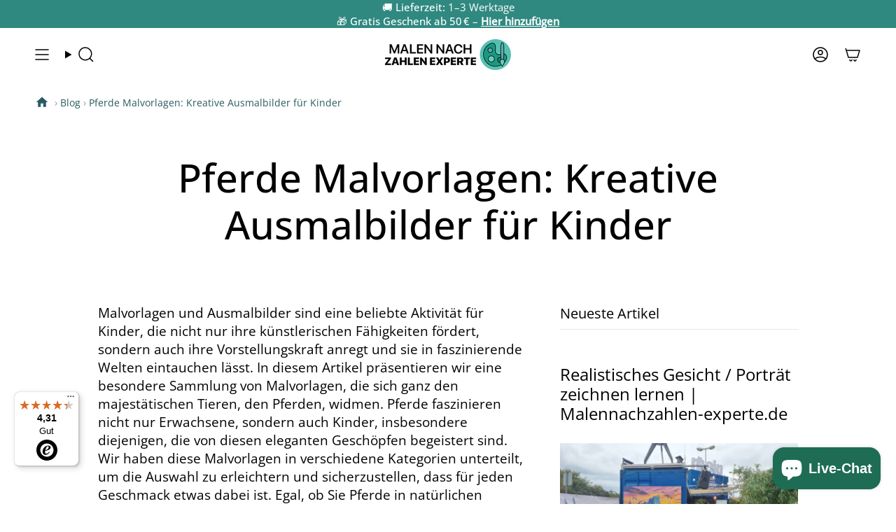

--- FILE ---
content_type: text/html; charset=utf-8
request_url: https://malennachzahlen-experte.de/blogs/artikel/malvorlagen-pferde
body_size: 38740
content:
<!doctype html>
<html class="no-js no-touch supports-no-cookies" lang="de">
<head>




  <meta charset="UTF-8">
  <meta http-equiv="X-UA-Compatible" content="IE=edge">
  <meta name="viewport" content="width=device-width, initial-scale=1.0">
  <meta name="theme-color" content="#ffffff">
  <link rel="canonical" href="https://malennachzahlen-experte.de/blogs/artikel/malvorlagen-pferde">
  <link rel="preconnect" href="https://cdn.shopify.com" crossorigin>
  <!-- ======================= Broadcast Theme V5.4.1 ========================= --><link rel="preconnect" href="https://fonts.shopifycdn.com" crossorigin><link href="//malennachzahlen-experte.de/cdn/shop/t/26/assets/theme.css?v=14857868273249806851748943900" as="style" rel="preload">
  <link href="//malennachzahlen-experte.de/cdn/shop/t/26/assets/vendor.js?v=152754676678534273481704797359" as="script" rel="preload">
  <link href="//malennachzahlen-experte.de/cdn/shop/t/26/assets/theme.js?v=108192183057062188801704797359" as="script" rel="preload">

    <link rel="icon" type="image/png" href="//malennachzahlen-experte.de/cdn/shop/files/Malen-nach-zahlen-experte.png?crop=center&height=32&v=1704879702&width=32">
  

<!-- Title and description ================================================ -->

<title>
  
  Pferd Malvorlagen für Kinder: Natur, Abenteuer &amp; Märchen
  
  
</title>


  
    <meta name="description" content="Entdecken Sie inspirierende Pferd Malvorlagen für Kinder. Natur, Abenteuer und Märchen - fördern Sie die Vorstellungskraft und Kreativität Ihres Kindes.">
  

  <meta property="og:site_name" content="Malen Nach Zahlen Experte">
<meta property="og:url" content="https://malennachzahlen-experte.de/blogs/artikel/malvorlagen-pferde">
<meta property="og:title" content="Pferd Malvorlagen für Kinder: Natur, Abenteuer &amp; Märchen">
<meta property="og:type" content="article">
<meta property="og:description" content="Entdecken Sie inspirierende Pferd Malvorlagen für Kinder. Natur, Abenteuer und Märchen - fördern Sie die Vorstellungskraft und Kreativität Ihres Kindes."><meta property="og:image" content="http://malennachzahlen-experte.de/cdn/shop/files/MALEN_NACH_ZAHLEN_EXPERTE_8.png?height=628&pad_color=ffffff&v=1671704613&width=1200">
  <meta property="og:image:secure_url" content="https://malennachzahlen-experte.de/cdn/shop/files/MALEN_NACH_ZAHLEN_EXPERTE_8.png?height=628&pad_color=ffffff&v=1671704613&width=1200">
  <meta property="og:image:width" content="1200">
  <meta property="og:image:height" content="628"><meta name="twitter:card" content="summary_large_image">
<meta name="twitter:title" content="Pferd Malvorlagen für Kinder: Natur, Abenteuer &amp; Märchen">
<meta name="twitter:description" content="Entdecken Sie inspirierende Pferd Malvorlagen für Kinder. Natur, Abenteuer und Märchen - fördern Sie die Vorstellungskraft und Kreativität Ihres Kindes.">

  <!-- CSS ================================================================== -->

  <link href="//malennachzahlen-experte.de/cdn/shop/t/26/assets/font-settings.css?v=183341902440228883271762732269" rel="stylesheet" type="text/css" media="all" />

  
<style data-shopify>

:root {--scrollbar-width: 0px;





--COLOR-VIDEO-BG: #f2f2f2;
--COLOR-BG-BRIGHTER: #f2f2f2;--COLOR-BG: #ffffff;--COLOR-BG-ALPHA-25: rgba(255, 255, 255, 0.25);
--COLOR-BG-TRANSPARENT: rgba(255, 255, 255, 0);
--COLOR-BG-SECONDARY: #f8f7f3;
--COLOR-BG-SECONDARY-LIGHTEN: #ffffff;
--COLOR-BG-RGB: 255, 255, 255;

--COLOR-TEXT-DARK: #000202;
--COLOR-TEXT: #113e30;
--COLOR-TEXT-LIGHT: #58786e;


/* === Opacity shades of grey ===*/
--COLOR-A5:  rgba(17, 62, 48, 0.05);
--COLOR-A10: rgba(17, 62, 48, 0.1);
--COLOR-A15: rgba(17, 62, 48, 0.15);
--COLOR-A20: rgba(17, 62, 48, 0.2);
--COLOR-A25: rgba(17, 62, 48, 0.25);
--COLOR-A30: rgba(17, 62, 48, 0.3);
--COLOR-A35: rgba(17, 62, 48, 0.35);
--COLOR-A40: rgba(17, 62, 48, 0.4);
--COLOR-A45: rgba(17, 62, 48, 0.45);
--COLOR-A50: rgba(17, 62, 48, 0.5);
--COLOR-A55: rgba(17, 62, 48, 0.55);
--COLOR-A60: rgba(17, 62, 48, 0.6);
--COLOR-A65: rgba(17, 62, 48, 0.65);
--COLOR-A70: rgba(17, 62, 48, 0.7);
--COLOR-A75: rgba(17, 62, 48, 0.75);
--COLOR-A80: rgba(17, 62, 48, 0.8);
--COLOR-A85: rgba(17, 62, 48, 0.85);
--COLOR-A90: rgba(17, 62, 48, 0.9);
--COLOR-A95: rgba(17, 62, 48, 0.95);

--COLOR-BORDER: rgb(228, 233, 225);
--COLOR-BORDER-LIGHT: #eff2ed;
--COLOR-BORDER-HAIRLINE: #f7f7f7;
--COLOR-BORDER-DARK: #afbea6;/* === Bright color ===*/
--COLOR-PRIMARY: #ffb22a;
--COLOR-PRIMARY-HOVER: #dd8d00;
--COLOR-PRIMARY-FADE: rgba(255, 178, 42, 0.05);
--COLOR-PRIMARY-FADE-HOVER: rgba(255, 178, 42, 0.1);
--COLOR-PRIMARY-LIGHT: #ffe9c3;--COLOR-PRIMARY-OPPOSITE: #000000;



/* === link Color ===*/
--COLOR-LINK: #1e6c53;
--COLOR-LINK-HOVER: rgba(30, 108, 83, 0.7);
--COLOR-LINK-FADE: rgba(30, 108, 83, 0.05);
--COLOR-LINK-FADE-HOVER: rgba(30, 108, 83, 0.1);--COLOR-LINK-OPPOSITE: #ffffff;


/* === Product grid sale tags ===*/
--COLOR-SALE-BG: #1e6c53;
--COLOR-SALE-TEXT: #f5f2e2;--COLOR-SALE-TEXT-SECONDARY: #1e6c53;

/* === Product grid badges ===*/
--COLOR-BADGE-BG: #f5f2e2;
--COLOR-BADGE-TEXT: #1e6c53;

/* === Product sale color ===*/
--COLOR-SALE: #df7712;

/* === Gray background on Product grid items ===*/--filter-bg: 1.0;/* === Helper colors for form error states ===*/
--COLOR-ERROR: #721C24;
--COLOR-ERROR-BG: #F8D7DA;
--COLOR-ERROR-BORDER: #F5C6CB;



  --RADIUS: 300px;
  --RADIUS-SELECT: 22px;

--COLOR-HEADER-BG: #ffffff;--COLOR-HEADER-BG-TRANSPARENT: rgba(255, 255, 255, 0);
--COLOR-HEADER-LINK: #000000;
--COLOR-HEADER-LINK-HOVER: rgba(0, 0, 0, 0.7);

--COLOR-MENU-BG: #ffffff;
--COLOR-MENU-LINK: #000000;
--COLOR-MENU-LINK-HOVER: rgba(0, 0, 0, 0.7);
--COLOR-SUBMENU-BG: #ffffff;
--COLOR-SUBMENU-LINK: #000000;
--COLOR-SUBMENU-LINK-HOVER: rgba(0, 0, 0, 0.7);
--COLOR-SUBMENU-TEXT-LIGHT: #4d4d4d;
--COLOR-MENU-TRANSPARENT: #ffffff;
--COLOR-MENU-TRANSPARENT-HOVER: rgba(255, 255, 255, 0.7);--COLOR-FOOTER-BG: #308980;
--COLOR-FOOTER-BG-HAIRLINE: #2c7e75;
--COLOR-FOOTER-TEXT: #ffffff;
--COLOR-FOOTER-TEXT-A35: rgba(255, 255, 255, 0.35);
--COLOR-FOOTER-TEXT-A75: rgba(255, 255, 255, 0.75);
--COLOR-FOOTER-LINK: #ffffff;
--COLOR-FOOTER-LINK-HOVER: rgba(255, 255, 255, 0.7);
--COLOR-FOOTER-BORDER: #ffffff;

--TRANSPARENT: rgba(255, 255, 255, 0);

/* === Default overlay opacity ===*/
--overlay-opacity: 0;
--underlay-opacity: 1;
--underlay-bg: rgba(0,0,0,0.4);

/* === Custom Cursor ===*/
--ICON-ZOOM-IN: url( "//malennachzahlen-experte.de/cdn/shop/t/26/assets/icon-zoom-in.svg?v=182473373117644429561704797359" );
--ICON-ZOOM-OUT: url( "//malennachzahlen-experte.de/cdn/shop/t/26/assets/icon-zoom-out.svg?v=101497157853986683871704797359" );

/* === Custom Icons ===*/


  
  --ICON-ADD-BAG: url( "//malennachzahlen-experte.de/cdn/shop/t/26/assets/icon-add-bag-medium.svg?v=139170916092727621901704797359" );
  --ICON-ADD-CART: url( "//malennachzahlen-experte.de/cdn/shop/t/26/assets/icon-add-cart-medium.svg?v=57635405022452982901704797359" );
  --ICON-ARROW-LEFT: url( "//malennachzahlen-experte.de/cdn/shop/t/26/assets/icon-arrow-left-medium.svg?v=98614866157451683461704797359" );
  --ICON-ARROW-RIGHT: url( "//malennachzahlen-experte.de/cdn/shop/t/26/assets/icon-arrow-right-medium.svg?v=127385474140982877711704797359" );
  --ICON-SELECT: url("//malennachzahlen-experte.de/cdn/shop/t/26/assets/icon-select-medium.svg?v=7293");


--PRODUCT-GRID-ASPECT-RATIO: 100%;

/* === Typography ===*/
--FONT-WEIGHT-BODY: 400;
--FONT-WEIGHT-BODY-BOLD: 500;

--FONT-STACK-BODY: "Open Sans", sans-serif;
--FONT-STYLE-BODY: normal;
--FONT-STYLE-BODY-ITALIC: italic;
--FONT-ADJUST-BODY: 1.05;

--LETTER-SPACING-BODY: 0.0em;

--FONT-WEIGHT-HEADING: 400;
--FONT-WEIGHT-HEADING-BOLD: 500;

--FONT-UPPERCASE-HEADING: none;
--LETTER-SPACING-HEADING: 0.0em;

--FONT-STACK-HEADING: "Open Sans", sans-serif;
--FONT-STYLE-HEADING: normal;
--FONT-STYLE-HEADING-ITALIC: italic;
--FONT-ADJUST-HEADING: 1.25;

--FONT-WEIGHT-SUBHEADING: 400;
--FONT-WEIGHT-SUBHEADING-BOLD: 500;

--FONT-STACK-SUBHEADING: "Open Sans", sans-serif;
--FONT-STYLE-SUBHEADING: normal;
--FONT-STYLE-SUBHEADING-ITALIC: italic;
--FONT-ADJUST-SUBHEADING: 1.0;

--FONT-UPPERCASE-SUBHEADING: uppercase;
--LETTER-SPACING-SUBHEADING: 0.1em;

--FONT-STACK-NAV: "Open Sans", sans-serif;
--FONT-STYLE-NAV: normal;
--FONT-STYLE-NAV-ITALIC: italic;
--FONT-ADJUST-NAV: 1.05;

--FONT-WEIGHT-NAV: 400;
--FONT-WEIGHT-NAV-BOLD: 500;

--LETTER-SPACING-NAV: 0.0em;

--FONT-SIZE-BASE: 1.05rem;
--FONT-SIZE-BASE-PERCENT: 1.05;

/* === Parallax ===*/
--PARALLAX-STRENGTH-MIN: 120.0%;
--PARALLAX-STRENGTH-MAX: 130.0%;--COLUMNS: 4;
--COLUMNS-MEDIUM: 3;
--COLUMNS-SMALL: 2;
--COLUMNS-MOBILE: 1;--LAYOUT-OUTER: 50px;
  --LAYOUT-GUTTER: 32px;
  --LAYOUT-OUTER-MEDIUM: 30px;
  --LAYOUT-GUTTER-MEDIUM: 22px;
  --LAYOUT-OUTER-SMALL: 16px;
  --LAYOUT-GUTTER-SMALL: 16px;--base-animation-delay: 0ms;
--line-height-normal: 1.375; /* Equals to line-height: normal; */--SIDEBAR-WIDTH: 288px;
  --SIDEBAR-WIDTH-MEDIUM: 258px;--DRAWER-WIDTH: 380px;--ICON-STROKE-WIDTH: 1.5px;

--COLOR-TEXT-DARK: #000000;
--COLOR-TEXT:#000202;
--COLOR-TEXT-LIGHT: #113e30;



/* === Button General ===*/
--BTN-FONT-STACK: "Open Sans", sans-serif;
--BTN-FONT-WEIGHT: 400;
--BTN-FONT-STYLE: normal;
--BTN-FONT-SIZE: 14px;

--BTN-LETTER-SPACING: 0.1em;
--BTN-UPPERCASE: uppercase;
--BTN-TEXT-ARROW-OFFSET: -1px;

/* === Button Primary ===*/
--BTN-PRIMARY-BORDER-COLOR: #000000;
--BTN-PRIMARY-BG-COLOR: #ffb22a;
--BTN-PRIMARY-TEXT-COLOR: #ffffff;


  --BTN-PRIMARY-BG-COLOR-BRIGHTER: #ffa911;


/* === Button Secondary ===*/
--BTN-SECONDARY-BORDER-COLOR: #1e6c53;
--BTN-SECONDARY-BG-COLOR: #1e6c53;
--BTN-SECONDARY-TEXT-COLOR: #ffffff;


  --BTN-SECONDARY-BG-COLOR-BRIGHTER: #185844;


/* === Button White ===*/
--TEXT-BTN-BORDER-WHITE: #fff;
--TEXT-BTN-BG-WHITE: #fff;
--TEXT-BTN-WHITE: #000;
--TEXT-BTN-BG-WHITE-BRIGHTER: #f2f2f2;

/* === Button Black ===*/
--TEXT-BTN-BG-BLACK: #000;
--TEXT-BTN-BORDER-BLACK: #000;
--TEXT-BTN-BLACK: #fff;
--TEXT-BTN-BG-BLACK-BRIGHTER: #1a1a1a;

/* === Cart Gradient ===*/


  --FREE-SHIPPING-GRADIENT: linear-gradient(57deg, rgba(255, 56, 114, 1) 1%, rgba(255, 128, 0, 1) 46%, rgba(255, 203, 51, 1) 83%);


/* === Swatch Size ===*/
--swatch-size-filters: calc(1.15rem * var(--FONT-ADJUST-BODY));
--swatch-size-product: calc(2.2rem * var(--FONT-ADJUST-BODY));
}

/* === Backdrop ===*/
::backdrop {
  --underlay-opacity: 1;
  --underlay-bg: rgba(0,0,0,0.4);
}
  /*Change cancel button text*/
.uploadcare--button.uploadcare-tab-effects--cancel { font-size: 0px !important; }
.uploadcare--button.uploadcare-tab-effects--cancel:before { content: "Ändern";font-size: 20px !important; }
</style>


  <link href="//malennachzahlen-experte.de/cdn/shop/t/26/assets/theme.css?v=14857868273249806851748943900" rel="stylesheet" type="text/css" media="all" />
<link href="//malennachzahlen-experte.de/cdn/shop/t/26/assets/swatches.css?v=157844926215047500451704797359" as="style" rel="preload">
    <link href="//malennachzahlen-experte.de/cdn/shop/t/26/assets/swatches.css?v=157844926215047500451704797359" rel="stylesheet" type="text/css" media="all" />
<style data-shopify>.swatches {
    --black: #000000;--white: #fafafa;--blank: url(//malennachzahlen-experte.de/cdn/shop/files/blank_small.png?v=7293);
  }</style>
<script>
    if (window.navigator.userAgent.indexOf('MSIE ') > 0 || window.navigator.userAgent.indexOf('Trident/') > 0) {
      document.documentElement.className = document.documentElement.className + ' ie';

      var scripts = document.getElementsByTagName('script')[0];
      var polyfill = document.createElement("script");
      polyfill.defer = true;
      polyfill.src = "//malennachzahlen-experte.de/cdn/shop/t/26/assets/ie11.js?v=144489047535103983231704797359";

      scripts.parentNode.insertBefore(polyfill, scripts);
    } else {
      document.documentElement.className = document.documentElement.className.replace('no-js', 'js');
    }

    document.documentElement.style.setProperty('--scrollbar-width', `${getScrollbarWidth()}px`);

    function getScrollbarWidth() {
      // Creating invisible container
      const outer = document.createElement('div');
      outer.style.visibility = 'hidden';
      outer.style.overflow = 'scroll'; // forcing scrollbar to appear
      outer.style.msOverflowStyle = 'scrollbar'; // needed for WinJS apps
      document.documentElement.appendChild(outer);

      // Creating inner element and placing it in the container
      const inner = document.createElement('div');
      outer.appendChild(inner);

      // Calculating difference between container's full width and the child width
      const scrollbarWidth = outer.offsetWidth - inner.offsetWidth;

      // Removing temporary elements from the DOM
      outer.parentNode.removeChild(outer);

      return scrollbarWidth;
    }

    let root = '/';
    if (root[root.length - 1] !== '/') {
      root = root + '/';
    }

    window.theme = {
      routes: {
        root: root,
        cart_url: '/cart',
        cart_add_url: '/cart/add',
        cart_change_url: '/cart/change',
        product_recommendations_url: '/recommendations/products',
        predictive_search_url: '/search/suggest',
        addresses_url: '/account/addresses'
      },
      assets: {
        photoswipe: '//malennachzahlen-experte.de/cdn/shop/t/26/assets/photoswipe.js?v=162613001030112971491704797359',
        smoothscroll: '//malennachzahlen-experte.de/cdn/shop/t/26/assets/smoothscroll.js?v=37906625415260927261704797359',
      },
      strings: {
        addToCart: "🛒 In den Warenkorb",
        cartAcceptanceError: "Sie müssen unsere Allgemeinen Geschäftsbedingungen akzeptieren.",
        soldOut: "Ausverkauft",
        from: "",
        preOrder: "Vorbestellung",
        sale: "Sale",
        subscription: "Abonnement",
        unavailable: "Nicht verfügbar",
        unitPrice: "Einheitspreis",
        unitPriceSeparator: "pro",
        shippingCalcSubmitButton: "Versand wird berechnet",
        shippingCalcSubmitButtonDisabled: "Berechnen …",
        selectValue: "Wert auswählen",
        selectColor: "Wähle Farbe",
        oneColor: "Farbe",
        otherColor: "Farben",
        upsellAddToCart: "Hinzufügen",
        free: "Kostenlos",
        swatchesColor: "Farbe"
      },
      settings: {
        customerLoggedIn: null ? true : false,
        cartDrawerEnabled: false,
        enableQuickAdd: false,
        enableAnimations: true,
        variantOnSale: true,
      },
      sliderArrows: {
        prev: '<button type="button" class="slider__button slider__button--prev" data-button-arrow data-button-prev>' + "Zurück" + '</button>',
        next: '<button type="button" class="slider__button slider__button--next" data-button-arrow data-button-next>' + "Weiter" + '</button>',
      },
      moneyFormat: false ? "{{amount_with_comma_separator}}" : "{{amount_with_comma_separator}}",
      moneyWithoutCurrencyFormat: "{{amount_with_comma_separator}}",
      moneyWithCurrencyFormat: "{{amount_with_comma_separator}}",
      subtotal: 0,
      info: {
        name: 'broadcast'
      },
      version: '5.4.1'
    };

    let windowInnerHeight = window.innerHeight;
    document.documentElement.style.setProperty('--full-height', `${windowInnerHeight}px`);
    document.documentElement.style.setProperty('--three-quarters', `${windowInnerHeight * 0.75}px`);
    document.documentElement.style.setProperty('--two-thirds', `${windowInnerHeight * 0.66}px`);
    document.documentElement.style.setProperty('--one-half', `${windowInnerHeight * 0.5}px`);
    document.documentElement.style.setProperty('--one-third', `${windowInnerHeight * 0.33}px`);
    document.documentElement.style.setProperty('--one-fifth', `${windowInnerHeight * 0.2}px`);
  </script>

  

  <!-- Theme Javascript ============================================================== -->
  <script>window.performance && window.performance.mark && window.performance.mark('shopify.content_for_header.start');</script><meta id="shopify-digital-wallet" name="shopify-digital-wallet" content="/48073572513/digital_wallets/dialog">
<meta name="shopify-checkout-api-token" content="2d3401c73e0ef46f9d09d0b12a112c83">
<meta id="in-context-paypal-metadata" data-shop-id="48073572513" data-venmo-supported="false" data-environment="production" data-locale="de_DE" data-paypal-v4="true" data-currency="EUR">
<link rel="alternate" type="application/atom+xml" title="Feed" href="/blogs/artikel.atom" />
<script async="async" src="/checkouts/internal/preloads.js?locale=de-DE"></script>
<link rel="preconnect" href="https://shop.app" crossorigin="anonymous">
<script async="async" src="https://shop.app/checkouts/internal/preloads.js?locale=de-DE&shop_id=48073572513" crossorigin="anonymous"></script>
<script id="apple-pay-shop-capabilities" type="application/json">{"shopId":48073572513,"countryCode":"DE","currencyCode":"EUR","merchantCapabilities":["supports3DS"],"merchantId":"gid:\/\/shopify\/Shop\/48073572513","merchantName":"Malen Nach Zahlen Experte","requiredBillingContactFields":["postalAddress","email"],"requiredShippingContactFields":["postalAddress","email"],"shippingType":"shipping","supportedNetworks":["visa","maestro","masterCard","amex"],"total":{"type":"pending","label":"Malen Nach Zahlen Experte","amount":"1.00"},"shopifyPaymentsEnabled":true,"supportsSubscriptions":true}</script>
<script id="shopify-features" type="application/json">{"accessToken":"2d3401c73e0ef46f9d09d0b12a112c83","betas":["rich-media-storefront-analytics"],"domain":"malennachzahlen-experte.de","predictiveSearch":true,"shopId":48073572513,"locale":"de"}</script>
<script>var Shopify = Shopify || {};
Shopify.shop = "malen-nach-zahlen-experte.myshopify.com";
Shopify.locale = "de";
Shopify.currency = {"active":"EUR","rate":"1.0"};
Shopify.country = "DE";
Shopify.theme = {"name":"09012024 - Broadcast","id":147370082570,"schema_name":"Broadcast","schema_version":"5.4.1","theme_store_id":null,"role":"main"};
Shopify.theme.handle = "null";
Shopify.theme.style = {"id":null,"handle":null};
Shopify.cdnHost = "malennachzahlen-experte.de/cdn";
Shopify.routes = Shopify.routes || {};
Shopify.routes.root = "/";</script>
<script type="module">!function(o){(o.Shopify=o.Shopify||{}).modules=!0}(window);</script>
<script>!function(o){function n(){var o=[];function n(){o.push(Array.prototype.slice.apply(arguments))}return n.q=o,n}var t=o.Shopify=o.Shopify||{};t.loadFeatures=n(),t.autoloadFeatures=n()}(window);</script>
<script>
  window.ShopifyPay = window.ShopifyPay || {};
  window.ShopifyPay.apiHost = "shop.app\/pay";
  window.ShopifyPay.redirectState = null;
</script>
<script id="shop-js-analytics" type="application/json">{"pageType":"article"}</script>
<script defer="defer" async type="module" src="//malennachzahlen-experte.de/cdn/shopifycloud/shop-js/modules/v2/client.init-shop-cart-sync_e98Ab_XN.de.esm.js"></script>
<script defer="defer" async type="module" src="//malennachzahlen-experte.de/cdn/shopifycloud/shop-js/modules/v2/chunk.common_Pcw9EP95.esm.js"></script>
<script defer="defer" async type="module" src="//malennachzahlen-experte.de/cdn/shopifycloud/shop-js/modules/v2/chunk.modal_CzmY4ZhL.esm.js"></script>
<script type="module">
  await import("//malennachzahlen-experte.de/cdn/shopifycloud/shop-js/modules/v2/client.init-shop-cart-sync_e98Ab_XN.de.esm.js");
await import("//malennachzahlen-experte.de/cdn/shopifycloud/shop-js/modules/v2/chunk.common_Pcw9EP95.esm.js");
await import("//malennachzahlen-experte.de/cdn/shopifycloud/shop-js/modules/v2/chunk.modal_CzmY4ZhL.esm.js");

  window.Shopify.SignInWithShop?.initShopCartSync?.({"fedCMEnabled":true,"windoidEnabled":true});

</script>
<script>
  window.Shopify = window.Shopify || {};
  if (!window.Shopify.featureAssets) window.Shopify.featureAssets = {};
  window.Shopify.featureAssets['shop-js'] = {"shop-cart-sync":["modules/v2/client.shop-cart-sync_DazCVyJ3.de.esm.js","modules/v2/chunk.common_Pcw9EP95.esm.js","modules/v2/chunk.modal_CzmY4ZhL.esm.js"],"init-fed-cm":["modules/v2/client.init-fed-cm_D0AulfmK.de.esm.js","modules/v2/chunk.common_Pcw9EP95.esm.js","modules/v2/chunk.modal_CzmY4ZhL.esm.js"],"shop-cash-offers":["modules/v2/client.shop-cash-offers_BISyWFEA.de.esm.js","modules/v2/chunk.common_Pcw9EP95.esm.js","modules/v2/chunk.modal_CzmY4ZhL.esm.js"],"shop-login-button":["modules/v2/client.shop-login-button_D_c1vx_E.de.esm.js","modules/v2/chunk.common_Pcw9EP95.esm.js","modules/v2/chunk.modal_CzmY4ZhL.esm.js"],"pay-button":["modules/v2/client.pay-button_CHADzJ4g.de.esm.js","modules/v2/chunk.common_Pcw9EP95.esm.js","modules/v2/chunk.modal_CzmY4ZhL.esm.js"],"shop-button":["modules/v2/client.shop-button_CQnD2U3v.de.esm.js","modules/v2/chunk.common_Pcw9EP95.esm.js","modules/v2/chunk.modal_CzmY4ZhL.esm.js"],"avatar":["modules/v2/client.avatar_BTnouDA3.de.esm.js"],"init-windoid":["modules/v2/client.init-windoid_CmA0-hrC.de.esm.js","modules/v2/chunk.common_Pcw9EP95.esm.js","modules/v2/chunk.modal_CzmY4ZhL.esm.js"],"init-shop-for-new-customer-accounts":["modules/v2/client.init-shop-for-new-customer-accounts_BCzC_Mib.de.esm.js","modules/v2/client.shop-login-button_D_c1vx_E.de.esm.js","modules/v2/chunk.common_Pcw9EP95.esm.js","modules/v2/chunk.modal_CzmY4ZhL.esm.js"],"init-shop-email-lookup-coordinator":["modules/v2/client.init-shop-email-lookup-coordinator_DYzOit4u.de.esm.js","modules/v2/chunk.common_Pcw9EP95.esm.js","modules/v2/chunk.modal_CzmY4ZhL.esm.js"],"init-shop-cart-sync":["modules/v2/client.init-shop-cart-sync_e98Ab_XN.de.esm.js","modules/v2/chunk.common_Pcw9EP95.esm.js","modules/v2/chunk.modal_CzmY4ZhL.esm.js"],"shop-toast-manager":["modules/v2/client.shop-toast-manager_Bc-1elH8.de.esm.js","modules/v2/chunk.common_Pcw9EP95.esm.js","modules/v2/chunk.modal_CzmY4ZhL.esm.js"],"init-customer-accounts":["modules/v2/client.init-customer-accounts_CqlRHmZs.de.esm.js","modules/v2/client.shop-login-button_D_c1vx_E.de.esm.js","modules/v2/chunk.common_Pcw9EP95.esm.js","modules/v2/chunk.modal_CzmY4ZhL.esm.js"],"init-customer-accounts-sign-up":["modules/v2/client.init-customer-accounts-sign-up_DZmBw6yB.de.esm.js","modules/v2/client.shop-login-button_D_c1vx_E.de.esm.js","modules/v2/chunk.common_Pcw9EP95.esm.js","modules/v2/chunk.modal_CzmY4ZhL.esm.js"],"shop-follow-button":["modules/v2/client.shop-follow-button_Cx-w7rSq.de.esm.js","modules/v2/chunk.common_Pcw9EP95.esm.js","modules/v2/chunk.modal_CzmY4ZhL.esm.js"],"checkout-modal":["modules/v2/client.checkout-modal_Djjmh8qM.de.esm.js","modules/v2/chunk.common_Pcw9EP95.esm.js","modules/v2/chunk.modal_CzmY4ZhL.esm.js"],"shop-login":["modules/v2/client.shop-login_DMZMgoZf.de.esm.js","modules/v2/chunk.common_Pcw9EP95.esm.js","modules/v2/chunk.modal_CzmY4ZhL.esm.js"],"lead-capture":["modules/v2/client.lead-capture_SqejaEd8.de.esm.js","modules/v2/chunk.common_Pcw9EP95.esm.js","modules/v2/chunk.modal_CzmY4ZhL.esm.js"],"payment-terms":["modules/v2/client.payment-terms_DUeEqFTJ.de.esm.js","modules/v2/chunk.common_Pcw9EP95.esm.js","modules/v2/chunk.modal_CzmY4ZhL.esm.js"]};
</script>
<script>(function() {
  var isLoaded = false;
  function asyncLoad() {
    if (isLoaded) return;
    isLoaded = true;
    var urls = ["https:\/\/loox.io\/widget\/EJePqJSMdK\/loox.1603883126212.js?shop=malen-nach-zahlen-experte.myshopify.com","https:\/\/tseish-app.connect.trustedshops.com\/esc.js?apiBaseUrl=aHR0cHM6Ly90c2Vpc2gtYXBwLmNvbm5lY3QudHJ1c3RlZHNob3BzLmNvbQ==\u0026instanceId=bWFsZW4tbmFjaC16YWhsZW4tZXhwZXJ0ZS5teXNob3BpZnkuY29t\u0026shop=malen-nach-zahlen-experte.myshopify.com","\/\/cdn.shopify.com\/proxy\/9f37277ed416fd6ed65428b8852ff69276ce7e35bff85f2c4632496674222396\/d1639lhkj5l89m.cloudfront.net\/js\/storefront\/uppromote.js?shop=malen-nach-zahlen-experte.myshopify.com\u0026sp-cache-control=cHVibGljLCBtYXgtYWdlPTkwMA"];
    for (var i = 0; i < urls.length; i++) {
      var s = document.createElement('script');
      s.type = 'text/javascript';
      s.async = true;
      s.src = urls[i];
      var x = document.getElementsByTagName('script')[0];
      x.parentNode.insertBefore(s, x);
    }
  };
  if(window.attachEvent) {
    window.attachEvent('onload', asyncLoad);
  } else {
    window.addEventListener('load', asyncLoad, false);
  }
})();</script>
<script id="__st">var __st={"a":48073572513,"offset":3600,"reqid":"385a8eba-3fbe-4534-be4d-a3ef5fa98f34-1769395811","pageurl":"malennachzahlen-experte.de\/blogs\/artikel\/malvorlagen-pferde","s":"articles-605779493130","u":"01d73acd9695","p":"article","rtyp":"article","rid":605779493130};</script>
<script>window.ShopifyPaypalV4VisibilityTracking = true;</script>
<script id="form-persister">!function(){'use strict';const t='contact',e='new_comment',n=[[t,t],['blogs',e],['comments',e],[t,'customer']],o='password',r='form_key',c=['recaptcha-v3-token','g-recaptcha-response','h-captcha-response',o],s=()=>{try{return window.sessionStorage}catch{return}},i='__shopify_v',u=t=>t.elements[r],a=function(){const t=[...n].map((([t,e])=>`form[action*='/${t}']:not([data-nocaptcha='true']) input[name='form_type'][value='${e}']`)).join(',');var e;return e=t,()=>e?[...document.querySelectorAll(e)].map((t=>t.form)):[]}();function m(t){const e=u(t);a().includes(t)&&(!e||!e.value)&&function(t){try{if(!s())return;!function(t){const e=s();if(!e)return;const n=u(t);if(!n)return;const o=n.value;o&&e.removeItem(o)}(t);const e=Array.from(Array(32),(()=>Math.random().toString(36)[2])).join('');!function(t,e){u(t)||t.append(Object.assign(document.createElement('input'),{type:'hidden',name:r})),t.elements[r].value=e}(t,e),function(t,e){const n=s();if(!n)return;const r=[...t.querySelectorAll(`input[type='${o}']`)].map((({name:t})=>t)),u=[...c,...r],a={};for(const[o,c]of new FormData(t).entries())u.includes(o)||(a[o]=c);n.setItem(e,JSON.stringify({[i]:1,action:t.action,data:a}))}(t,e)}catch(e){console.error('failed to persist form',e)}}(t)}const f=t=>{if('true'===t.dataset.persistBound)return;const e=function(t,e){const n=function(t){return'function'==typeof t.submit?t.submit:HTMLFormElement.prototype.submit}(t).bind(t);return function(){let t;return()=>{t||(t=!0,(()=>{try{e(),n()}catch(t){(t=>{console.error('form submit failed',t)})(t)}})(),setTimeout((()=>t=!1),250))}}()}(t,(()=>{m(t)}));!function(t,e){if('function'==typeof t.submit&&'function'==typeof e)try{t.submit=e}catch{}}(t,e),t.addEventListener('submit',(t=>{t.preventDefault(),e()})),t.dataset.persistBound='true'};!function(){function t(t){const e=(t=>{const e=t.target;return e instanceof HTMLFormElement?e:e&&e.form})(t);e&&m(e)}document.addEventListener('submit',t),document.addEventListener('DOMContentLoaded',(()=>{const e=a();for(const t of e)f(t);var n;n=document.body,new window.MutationObserver((t=>{for(const e of t)if('childList'===e.type&&e.addedNodes.length)for(const t of e.addedNodes)1===t.nodeType&&'FORM'===t.tagName&&a().includes(t)&&f(t)})).observe(n,{childList:!0,subtree:!0,attributes:!1}),document.removeEventListener('submit',t)}))}()}();</script>
<script integrity="sha256-4kQ18oKyAcykRKYeNunJcIwy7WH5gtpwJnB7kiuLZ1E=" data-source-attribution="shopify.loadfeatures" defer="defer" src="//malennachzahlen-experte.de/cdn/shopifycloud/storefront/assets/storefront/load_feature-a0a9edcb.js" crossorigin="anonymous"></script>
<script crossorigin="anonymous" defer="defer" src="//malennachzahlen-experte.de/cdn/shopifycloud/storefront/assets/shopify_pay/storefront-65b4c6d7.js?v=20250812"></script>
<script data-source-attribution="shopify.dynamic_checkout.dynamic.init">var Shopify=Shopify||{};Shopify.PaymentButton=Shopify.PaymentButton||{isStorefrontPortableWallets:!0,init:function(){window.Shopify.PaymentButton.init=function(){};var t=document.createElement("script");t.src="https://malennachzahlen-experte.de/cdn/shopifycloud/portable-wallets/latest/portable-wallets.de.js",t.type="module",document.head.appendChild(t)}};
</script>
<script data-source-attribution="shopify.dynamic_checkout.buyer_consent">
  function portableWalletsHideBuyerConsent(e){var t=document.getElementById("shopify-buyer-consent"),n=document.getElementById("shopify-subscription-policy-button");t&&n&&(t.classList.add("hidden"),t.setAttribute("aria-hidden","true"),n.removeEventListener("click",e))}function portableWalletsShowBuyerConsent(e){var t=document.getElementById("shopify-buyer-consent"),n=document.getElementById("shopify-subscription-policy-button");t&&n&&(t.classList.remove("hidden"),t.removeAttribute("aria-hidden"),n.addEventListener("click",e))}window.Shopify?.PaymentButton&&(window.Shopify.PaymentButton.hideBuyerConsent=portableWalletsHideBuyerConsent,window.Shopify.PaymentButton.showBuyerConsent=portableWalletsShowBuyerConsent);
</script>
<script data-source-attribution="shopify.dynamic_checkout.cart.bootstrap">document.addEventListener("DOMContentLoaded",(function(){function t(){return document.querySelector("shopify-accelerated-checkout-cart, shopify-accelerated-checkout")}if(t())Shopify.PaymentButton.init();else{new MutationObserver((function(e,n){t()&&(Shopify.PaymentButton.init(),n.disconnect())})).observe(document.body,{childList:!0,subtree:!0})}}));
</script>
<link id="shopify-accelerated-checkout-styles" rel="stylesheet" media="screen" href="https://malennachzahlen-experte.de/cdn/shopifycloud/portable-wallets/latest/accelerated-checkout-backwards-compat.css" crossorigin="anonymous">
<style id="shopify-accelerated-checkout-cart">
        #shopify-buyer-consent {
  margin-top: 1em;
  display: inline-block;
  width: 100%;
}

#shopify-buyer-consent.hidden {
  display: none;
}

#shopify-subscription-policy-button {
  background: none;
  border: none;
  padding: 0;
  text-decoration: underline;
  font-size: inherit;
  cursor: pointer;
}

#shopify-subscription-policy-button::before {
  box-shadow: none;
}

      </style>

<script>window.performance && window.performance.mark && window.performance.mark('shopify.content_for_header.end');</script>
<script src="//malennachzahlen-experte.de/cdn/shop/t/26/assets/theme.js?v=108192183057062188801704797359" defer></script><!-- Shopify app scripts =========================================================== -->


<script src="https://ajax.googleapis.com/ajax/libs/jquery/3.7.1/jquery.min.js"></script>
<script src="//malennachzahlen-experte.de/cdn/shop/t/26/assets/vendor.js?v=152754676678534273481704797359" ></script>


<!-- Pinterest Pixel voor het bijhouden van websitegebeurtenissen -->
<script>
  // Pinterest Pixel-initialisatie
  !function(e){if(!window.pintrk){window.pintrk=function(){window.pintrk.queue.push(Array.prototype.slice.call(arguments))};var n=window.pintrk;n.queue=[],n.version="3.0";var t=document.createElement("script");t.async=!0,t.src=e;var r=document.getElementsByTagName("script")[0];r.parentNode.insertBefore(t,r)}}
  ("https://s.pinimg.com/ct/core.js"); 
  pintrk('load','2612637979683', { 
    em: '' // E-mail van de klant voor Pinterest-tracking
  });
  pintrk('page'); // Pagina-informatie doorgeven aan Pinterest
</script>
<noscript>
  <!-- Fallback afbeelding voor gebruikers die geen JavaScript hebben -->
  <img height="1" width="1" style="display:none;" alt="Pinterest tracking pixel"
    src="https://ct.pinterest.com/v3/?tid=2612637979683&noscript=1" />
</noscript>
<script>
  // Tracken van paginaweergaven en productinformatie
  pintrk('track', 'pagevisit', {
    line_items: [{
      product_category: '', // Categorie van het product
      product_name: '', // Naam van het product
      product_id: '', // ID van het product
      product_price: '0.0' // Prijs van het product
    }]
  });
</script>

  <!-- Google Tag Manager -->

<!-- Global site tag (gtag.js) - Google Ads: 496978654 -->
<script async src="https://www.googletagmanager.com/gtag/js?id=AW-496978654"></script>
<script>
  window.dataLayer = window.dataLayer || [];
  function gtag(){dataLayer.push(arguments);}
  gtag('js', new Date());

  gtag('config', 'AW-496978654');
</script>





<!-- End Google Tag Manager -->

<!-- Google Search Console -->

<meta name="google-site-verification" content="urlN2o5sNq_mujUrC8xrI4OJ4AgnaXtx86hqO5VQL3k" />

<!-- End Google Search Console -->


<!-- Pinterest -->

<meta name="p:domain_verify" content="475c70062c6bfa799bb63a209099712f"/>
  
<!-- End Pinterest -->


<!-- Facebook -->
  
<meta name="facebook-domain-verification" content="af2fb138737ca4b0b38e90ddb89a1a84" />
  
<!-- End Facebook -->



  








<!-- BEGIN app block: shopify://apps/pagefly-page-builder/blocks/app-embed/83e179f7-59a0-4589-8c66-c0dddf959200 -->

<!-- BEGIN app snippet: pagefly-cro-ab-testing-main -->







<script>
  ;(function () {
    const url = new URL(window.location)
    const viewParam = url.searchParams.get('view')
    if (viewParam && viewParam.includes('variant-pf-')) {
      url.searchParams.set('pf_v', viewParam)
      url.searchParams.delete('view')
      window.history.replaceState({}, '', url)
    }
  })()
</script>



<script type='module'>
  
  window.PAGEFLY_CRO = window.PAGEFLY_CRO || {}

  window.PAGEFLY_CRO['data_debug'] = {
    original_template_suffix: "",
    allow_ab_test: false,
    ab_test_start_time: 0,
    ab_test_end_time: 0,
    today_date_time: 1769395811000,
  }
  window.PAGEFLY_CRO['GA4'] = { enabled: false}
</script>

<!-- END app snippet -->








  <script src='https://cdn.shopify.com/extensions/019bb4f9-aed6-78a3-be91-e9d44663e6bf/pagefly-page-builder-215/assets/pagefly-helper.js' defer='defer'></script>

  <script src='https://cdn.shopify.com/extensions/019bb4f9-aed6-78a3-be91-e9d44663e6bf/pagefly-page-builder-215/assets/pagefly-general-helper.js' defer='defer'></script>

  <script src='https://cdn.shopify.com/extensions/019bb4f9-aed6-78a3-be91-e9d44663e6bf/pagefly-page-builder-215/assets/pagefly-snap-slider.js' defer='defer'></script>

  <script src='https://cdn.shopify.com/extensions/019bb4f9-aed6-78a3-be91-e9d44663e6bf/pagefly-page-builder-215/assets/pagefly-slideshow-v3.js' defer='defer'></script>

  <script src='https://cdn.shopify.com/extensions/019bb4f9-aed6-78a3-be91-e9d44663e6bf/pagefly-page-builder-215/assets/pagefly-slideshow-v4.js' defer='defer'></script>

  <script src='https://cdn.shopify.com/extensions/019bb4f9-aed6-78a3-be91-e9d44663e6bf/pagefly-page-builder-215/assets/pagefly-glider.js' defer='defer'></script>

  <script src='https://cdn.shopify.com/extensions/019bb4f9-aed6-78a3-be91-e9d44663e6bf/pagefly-page-builder-215/assets/pagefly-slideshow-v1-v2.js' defer='defer'></script>

  <script src='https://cdn.shopify.com/extensions/019bb4f9-aed6-78a3-be91-e9d44663e6bf/pagefly-page-builder-215/assets/pagefly-product-media.js' defer='defer'></script>

  <script src='https://cdn.shopify.com/extensions/019bb4f9-aed6-78a3-be91-e9d44663e6bf/pagefly-page-builder-215/assets/pagefly-product.js' defer='defer'></script>


<script id='pagefly-helper-data' type='application/json'>
  {
    "page_optimization": {
      "assets_prefetching": false
    },
    "elements_asset_mapper": {
      "Accordion": "https://cdn.shopify.com/extensions/019bb4f9-aed6-78a3-be91-e9d44663e6bf/pagefly-page-builder-215/assets/pagefly-accordion.js",
      "Accordion3": "https://cdn.shopify.com/extensions/019bb4f9-aed6-78a3-be91-e9d44663e6bf/pagefly-page-builder-215/assets/pagefly-accordion3.js",
      "CountDown": "https://cdn.shopify.com/extensions/019bb4f9-aed6-78a3-be91-e9d44663e6bf/pagefly-page-builder-215/assets/pagefly-countdown.js",
      "GMap1": "https://cdn.shopify.com/extensions/019bb4f9-aed6-78a3-be91-e9d44663e6bf/pagefly-page-builder-215/assets/pagefly-gmap.js",
      "GMap2": "https://cdn.shopify.com/extensions/019bb4f9-aed6-78a3-be91-e9d44663e6bf/pagefly-page-builder-215/assets/pagefly-gmap.js",
      "GMapBasicV2": "https://cdn.shopify.com/extensions/019bb4f9-aed6-78a3-be91-e9d44663e6bf/pagefly-page-builder-215/assets/pagefly-gmap.js",
      "GMapAdvancedV2": "https://cdn.shopify.com/extensions/019bb4f9-aed6-78a3-be91-e9d44663e6bf/pagefly-page-builder-215/assets/pagefly-gmap.js",
      "HTML.Video": "https://cdn.shopify.com/extensions/019bb4f9-aed6-78a3-be91-e9d44663e6bf/pagefly-page-builder-215/assets/pagefly-htmlvideo.js",
      "HTML.Video2": "https://cdn.shopify.com/extensions/019bb4f9-aed6-78a3-be91-e9d44663e6bf/pagefly-page-builder-215/assets/pagefly-htmlvideo2.js",
      "HTML.Video3": "https://cdn.shopify.com/extensions/019bb4f9-aed6-78a3-be91-e9d44663e6bf/pagefly-page-builder-215/assets/pagefly-htmlvideo2.js",
      "BackgroundVideo": "https://cdn.shopify.com/extensions/019bb4f9-aed6-78a3-be91-e9d44663e6bf/pagefly-page-builder-215/assets/pagefly-htmlvideo2.js",
      "Instagram": "https://cdn.shopify.com/extensions/019bb4f9-aed6-78a3-be91-e9d44663e6bf/pagefly-page-builder-215/assets/pagefly-instagram.js",
      "Instagram2": "https://cdn.shopify.com/extensions/019bb4f9-aed6-78a3-be91-e9d44663e6bf/pagefly-page-builder-215/assets/pagefly-instagram.js",
      "Insta3": "https://cdn.shopify.com/extensions/019bb4f9-aed6-78a3-be91-e9d44663e6bf/pagefly-page-builder-215/assets/pagefly-instagram3.js",
      "Tabs": "https://cdn.shopify.com/extensions/019bb4f9-aed6-78a3-be91-e9d44663e6bf/pagefly-page-builder-215/assets/pagefly-tab.js",
      "Tabs3": "https://cdn.shopify.com/extensions/019bb4f9-aed6-78a3-be91-e9d44663e6bf/pagefly-page-builder-215/assets/pagefly-tab3.js",
      "ProductBox": "https://cdn.shopify.com/extensions/019bb4f9-aed6-78a3-be91-e9d44663e6bf/pagefly-page-builder-215/assets/pagefly-cart.js",
      "FBPageBox2": "https://cdn.shopify.com/extensions/019bb4f9-aed6-78a3-be91-e9d44663e6bf/pagefly-page-builder-215/assets/pagefly-facebook.js",
      "FBLikeButton2": "https://cdn.shopify.com/extensions/019bb4f9-aed6-78a3-be91-e9d44663e6bf/pagefly-page-builder-215/assets/pagefly-facebook.js",
      "TwitterFeed2": "https://cdn.shopify.com/extensions/019bb4f9-aed6-78a3-be91-e9d44663e6bf/pagefly-page-builder-215/assets/pagefly-twitter.js",
      "Paragraph4": "https://cdn.shopify.com/extensions/019bb4f9-aed6-78a3-be91-e9d44663e6bf/pagefly-page-builder-215/assets/pagefly-paragraph4.js",

      "AliReviews": "https://cdn.shopify.com/extensions/019bb4f9-aed6-78a3-be91-e9d44663e6bf/pagefly-page-builder-215/assets/pagefly-3rd-elements.js",
      "BackInStock": "https://cdn.shopify.com/extensions/019bb4f9-aed6-78a3-be91-e9d44663e6bf/pagefly-page-builder-215/assets/pagefly-3rd-elements.js",
      "GloboBackInStock": "https://cdn.shopify.com/extensions/019bb4f9-aed6-78a3-be91-e9d44663e6bf/pagefly-page-builder-215/assets/pagefly-3rd-elements.js",
      "GrowaveWishlist": "https://cdn.shopify.com/extensions/019bb4f9-aed6-78a3-be91-e9d44663e6bf/pagefly-page-builder-215/assets/pagefly-3rd-elements.js",
      "InfiniteOptionsShopPad": "https://cdn.shopify.com/extensions/019bb4f9-aed6-78a3-be91-e9d44663e6bf/pagefly-page-builder-215/assets/pagefly-3rd-elements.js",
      "InkybayProductPersonalizer": "https://cdn.shopify.com/extensions/019bb4f9-aed6-78a3-be91-e9d44663e6bf/pagefly-page-builder-215/assets/pagefly-3rd-elements.js",
      "LimeSpot": "https://cdn.shopify.com/extensions/019bb4f9-aed6-78a3-be91-e9d44663e6bf/pagefly-page-builder-215/assets/pagefly-3rd-elements.js",
      "Loox": "https://cdn.shopify.com/extensions/019bb4f9-aed6-78a3-be91-e9d44663e6bf/pagefly-page-builder-215/assets/pagefly-3rd-elements.js",
      "Opinew": "https://cdn.shopify.com/extensions/019bb4f9-aed6-78a3-be91-e9d44663e6bf/pagefly-page-builder-215/assets/pagefly-3rd-elements.js",
      "Powr": "https://cdn.shopify.com/extensions/019bb4f9-aed6-78a3-be91-e9d44663e6bf/pagefly-page-builder-215/assets/pagefly-3rd-elements.js",
      "ProductReviews": "https://cdn.shopify.com/extensions/019bb4f9-aed6-78a3-be91-e9d44663e6bf/pagefly-page-builder-215/assets/pagefly-3rd-elements.js",
      "PushOwl": "https://cdn.shopify.com/extensions/019bb4f9-aed6-78a3-be91-e9d44663e6bf/pagefly-page-builder-215/assets/pagefly-3rd-elements.js",
      "ReCharge": "https://cdn.shopify.com/extensions/019bb4f9-aed6-78a3-be91-e9d44663e6bf/pagefly-page-builder-215/assets/pagefly-3rd-elements.js",
      "Rivyo": "https://cdn.shopify.com/extensions/019bb4f9-aed6-78a3-be91-e9d44663e6bf/pagefly-page-builder-215/assets/pagefly-3rd-elements.js",
      "TrackingMore": "https://cdn.shopify.com/extensions/019bb4f9-aed6-78a3-be91-e9d44663e6bf/pagefly-page-builder-215/assets/pagefly-3rd-elements.js",
      "Vitals": "https://cdn.shopify.com/extensions/019bb4f9-aed6-78a3-be91-e9d44663e6bf/pagefly-page-builder-215/assets/pagefly-3rd-elements.js",
      "Wiser": "https://cdn.shopify.com/extensions/019bb4f9-aed6-78a3-be91-e9d44663e6bf/pagefly-page-builder-215/assets/pagefly-3rd-elements.js"
    },
    "custom_elements_mapper": {
      "pf-click-action-element": "https://cdn.shopify.com/extensions/019bb4f9-aed6-78a3-be91-e9d44663e6bf/pagefly-page-builder-215/assets/pagefly-click-action-element.js",
      "pf-dialog-element": "https://cdn.shopify.com/extensions/019bb4f9-aed6-78a3-be91-e9d44663e6bf/pagefly-page-builder-215/assets/pagefly-dialog-element.js"
    }
  }
</script>


<!-- END app block --><!-- BEGIN app block: shopify://apps/klaviyo-email-marketing-sms/blocks/klaviyo-onsite-embed/2632fe16-c075-4321-a88b-50b567f42507 -->












  <script async src="https://static.klaviyo.com/onsite/js/WEfRsM/klaviyo.js?company_id=WEfRsM"></script>
  <script>!function(){if(!window.klaviyo){window._klOnsite=window._klOnsite||[];try{window.klaviyo=new Proxy({},{get:function(n,i){return"push"===i?function(){var n;(n=window._klOnsite).push.apply(n,arguments)}:function(){for(var n=arguments.length,o=new Array(n),w=0;w<n;w++)o[w]=arguments[w];var t="function"==typeof o[o.length-1]?o.pop():void 0,e=new Promise((function(n){window._klOnsite.push([i].concat(o,[function(i){t&&t(i),n(i)}]))}));return e}}})}catch(n){window.klaviyo=window.klaviyo||[],window.klaviyo.push=function(){var n;(n=window._klOnsite).push.apply(n,arguments)}}}}();</script>

  




  <script>
    window.klaviyoReviewsProductDesignMode = false
  </script>







<!-- END app block --><!-- BEGIN app block: shopify://apps/easy-tag-gtm-data-layer/blocks/datalayer-embed-block/be308f3f-c82d-4290-b187-8561d4a8782a --><script>(function(w, d) {var f = d.getElementsByTagName('script')[0];var s = d.createElement('script');s.async = true;s.src = "https:\/\/cdn.shopify.com\/extensions\/9d4b20e8-14f7-4a65-86dc-eaa196dcf826\/2.1.0\/assets\/tidl-2.1.0.min.js";s.onload = function() {window.TAGinstall.init({"data_layer": {"model": "legacy","item_id_selector": "sku|variant_id"},"events":{"device_data":true,"user_data":true,"cart_data":true,"collections":true,"product_click":true,"product":true,"add_to_cart":true,"remove_from_cart":true,"login":true,"register":true,"search":true},"currency":"EUR","gtm_container_id":"GTM-PLCPTZK",}, {
   "_internal": {},"contextData": {"page": {"type":"article"}
   },"cartData" : {"pageType":"article","items": [],"total":0.0,"currency":"EUR"}});


    };
    f.parentNode.insertBefore(s, f);
})(window, document);
</script>
<!-- Google Tag Manager -->
<script>(function(w,d,s,l,i){w[l]=w[l]||[];w[l].push({'gtm.start':
new Date().getTime(),event:'gtm.js'});var f=d.getElementsByTagName(s)[0],
j=d.createElement(s),dl=l!='dataLayer'?'&l='+l:'';j.async=true;j.src=
'https://www.googletagmanager.com/gtm.js?id='+i+dl;f.parentNode.insertBefore(j,f);
})(window,document,'script','dataLayer','GTM-PLCPTZK');</script>
<!-- End Google Tag Manager -->

<!-- END app block --><!-- BEGIN app block: shopify://apps/xo-insert-code/blocks/insert-code-header/72017b12-3679-442e-b23c-5c62460717f5 --><!-- XO-InsertCode Header -->



















<!-- End: XO-InsertCode Header -->


<!-- END app block --><script src="https://cdn.shopify.com/extensions/4e276193-403c-423f-833c-fefed71819cf/forms-2298/assets/shopify-forms-loader.js" type="text/javascript" defer="defer"></script>
<script src="https://cdn.shopify.com/extensions/019b7cd0-6587-73c3-9937-bcc2249fa2c4/lb-upsell-227/assets/lb-selleasy.js" type="text/javascript" defer="defer"></script>
<script src="https://cdn.shopify.com/extensions/e8878072-2f6b-4e89-8082-94b04320908d/inbox-1254/assets/inbox-chat-loader.js" type="text/javascript" defer="defer"></script>
<link href="https://monorail-edge.shopifysvc.com" rel="dns-prefetch">
<script>(function(){if ("sendBeacon" in navigator && "performance" in window) {try {var session_token_from_headers = performance.getEntriesByType('navigation')[0].serverTiming.find(x => x.name == '_s').description;} catch {var session_token_from_headers = undefined;}var session_cookie_matches = document.cookie.match(/_shopify_s=([^;]*)/);var session_token_from_cookie = session_cookie_matches && session_cookie_matches.length === 2 ? session_cookie_matches[1] : "";var session_token = session_token_from_headers || session_token_from_cookie || "";function handle_abandonment_event(e) {var entries = performance.getEntries().filter(function(entry) {return /monorail-edge.shopifysvc.com/.test(entry.name);});if (!window.abandonment_tracked && entries.length === 0) {window.abandonment_tracked = true;var currentMs = Date.now();var navigation_start = performance.timing.navigationStart;var payload = {shop_id: 48073572513,url: window.location.href,navigation_start,duration: currentMs - navigation_start,session_token,page_type: "article"};window.navigator.sendBeacon("https://monorail-edge.shopifysvc.com/v1/produce", JSON.stringify({schema_id: "online_store_buyer_site_abandonment/1.1",payload: payload,metadata: {event_created_at_ms: currentMs,event_sent_at_ms: currentMs}}));}}window.addEventListener('pagehide', handle_abandonment_event);}}());</script>
<script id="web-pixels-manager-setup">(function e(e,d,r,n,o){if(void 0===o&&(o={}),!Boolean(null===(a=null===(i=window.Shopify)||void 0===i?void 0:i.analytics)||void 0===a?void 0:a.replayQueue)){var i,a;window.Shopify=window.Shopify||{};var t=window.Shopify;t.analytics=t.analytics||{};var s=t.analytics;s.replayQueue=[],s.publish=function(e,d,r){return s.replayQueue.push([e,d,r]),!0};try{self.performance.mark("wpm:start")}catch(e){}var l=function(){var e={modern:/Edge?\/(1{2}[4-9]|1[2-9]\d|[2-9]\d{2}|\d{4,})\.\d+(\.\d+|)|Firefox\/(1{2}[4-9]|1[2-9]\d|[2-9]\d{2}|\d{4,})\.\d+(\.\d+|)|Chrom(ium|e)\/(9{2}|\d{3,})\.\d+(\.\d+|)|(Maci|X1{2}).+ Version\/(15\.\d+|(1[6-9]|[2-9]\d|\d{3,})\.\d+)([,.]\d+|)( \(\w+\)|)( Mobile\/\w+|) Safari\/|Chrome.+OPR\/(9{2}|\d{3,})\.\d+\.\d+|(CPU[ +]OS|iPhone[ +]OS|CPU[ +]iPhone|CPU IPhone OS|CPU iPad OS)[ +]+(15[._]\d+|(1[6-9]|[2-9]\d|\d{3,})[._]\d+)([._]\d+|)|Android:?[ /-](13[3-9]|1[4-9]\d|[2-9]\d{2}|\d{4,})(\.\d+|)(\.\d+|)|Android.+Firefox\/(13[5-9]|1[4-9]\d|[2-9]\d{2}|\d{4,})\.\d+(\.\d+|)|Android.+Chrom(ium|e)\/(13[3-9]|1[4-9]\d|[2-9]\d{2}|\d{4,})\.\d+(\.\d+|)|SamsungBrowser\/([2-9]\d|\d{3,})\.\d+/,legacy:/Edge?\/(1[6-9]|[2-9]\d|\d{3,})\.\d+(\.\d+|)|Firefox\/(5[4-9]|[6-9]\d|\d{3,})\.\d+(\.\d+|)|Chrom(ium|e)\/(5[1-9]|[6-9]\d|\d{3,})\.\d+(\.\d+|)([\d.]+$|.*Safari\/(?![\d.]+ Edge\/[\d.]+$))|(Maci|X1{2}).+ Version\/(10\.\d+|(1[1-9]|[2-9]\d|\d{3,})\.\d+)([,.]\d+|)( \(\w+\)|)( Mobile\/\w+|) Safari\/|Chrome.+OPR\/(3[89]|[4-9]\d|\d{3,})\.\d+\.\d+|(CPU[ +]OS|iPhone[ +]OS|CPU[ +]iPhone|CPU IPhone OS|CPU iPad OS)[ +]+(10[._]\d+|(1[1-9]|[2-9]\d|\d{3,})[._]\d+)([._]\d+|)|Android:?[ /-](13[3-9]|1[4-9]\d|[2-9]\d{2}|\d{4,})(\.\d+|)(\.\d+|)|Mobile Safari.+OPR\/([89]\d|\d{3,})\.\d+\.\d+|Android.+Firefox\/(13[5-9]|1[4-9]\d|[2-9]\d{2}|\d{4,})\.\d+(\.\d+|)|Android.+Chrom(ium|e)\/(13[3-9]|1[4-9]\d|[2-9]\d{2}|\d{4,})\.\d+(\.\d+|)|Android.+(UC? ?Browser|UCWEB|U3)[ /]?(15\.([5-9]|\d{2,})|(1[6-9]|[2-9]\d|\d{3,})\.\d+)\.\d+|SamsungBrowser\/(5\.\d+|([6-9]|\d{2,})\.\d+)|Android.+MQ{2}Browser\/(14(\.(9|\d{2,})|)|(1[5-9]|[2-9]\d|\d{3,})(\.\d+|))(\.\d+|)|K[Aa][Ii]OS\/(3\.\d+|([4-9]|\d{2,})\.\d+)(\.\d+|)/},d=e.modern,r=e.legacy,n=navigator.userAgent;return n.match(d)?"modern":n.match(r)?"legacy":"unknown"}(),u="modern"===l?"modern":"legacy",c=(null!=n?n:{modern:"",legacy:""})[u],f=function(e){return[e.baseUrl,"/wpm","/b",e.hashVersion,"modern"===e.buildTarget?"m":"l",".js"].join("")}({baseUrl:d,hashVersion:r,buildTarget:u}),m=function(e){var d=e.version,r=e.bundleTarget,n=e.surface,o=e.pageUrl,i=e.monorailEndpoint;return{emit:function(e){var a=e.status,t=e.errorMsg,s=(new Date).getTime(),l=JSON.stringify({metadata:{event_sent_at_ms:s},events:[{schema_id:"web_pixels_manager_load/3.1",payload:{version:d,bundle_target:r,page_url:o,status:a,surface:n,error_msg:t},metadata:{event_created_at_ms:s}}]});if(!i)return console&&console.warn&&console.warn("[Web Pixels Manager] No Monorail endpoint provided, skipping logging."),!1;try{return self.navigator.sendBeacon.bind(self.navigator)(i,l)}catch(e){}var u=new XMLHttpRequest;try{return u.open("POST",i,!0),u.setRequestHeader("Content-Type","text/plain"),u.send(l),!0}catch(e){return console&&console.warn&&console.warn("[Web Pixels Manager] Got an unhandled error while logging to Monorail."),!1}}}}({version:r,bundleTarget:l,surface:e.surface,pageUrl:self.location.href,monorailEndpoint:e.monorailEndpoint});try{o.browserTarget=l,function(e){var d=e.src,r=e.async,n=void 0===r||r,o=e.onload,i=e.onerror,a=e.sri,t=e.scriptDataAttributes,s=void 0===t?{}:t,l=document.createElement("script"),u=document.querySelector("head"),c=document.querySelector("body");if(l.async=n,l.src=d,a&&(l.integrity=a,l.crossOrigin="anonymous"),s)for(var f in s)if(Object.prototype.hasOwnProperty.call(s,f))try{l.dataset[f]=s[f]}catch(e){}if(o&&l.addEventListener("load",o),i&&l.addEventListener("error",i),u)u.appendChild(l);else{if(!c)throw new Error("Did not find a head or body element to append the script");c.appendChild(l)}}({src:f,async:!0,onload:function(){if(!function(){var e,d;return Boolean(null===(d=null===(e=window.Shopify)||void 0===e?void 0:e.analytics)||void 0===d?void 0:d.initialized)}()){var d=window.webPixelsManager.init(e)||void 0;if(d){var r=window.Shopify.analytics;r.replayQueue.forEach((function(e){var r=e[0],n=e[1],o=e[2];d.publishCustomEvent(r,n,o)})),r.replayQueue=[],r.publish=d.publishCustomEvent,r.visitor=d.visitor,r.initialized=!0}}},onerror:function(){return m.emit({status:"failed",errorMsg:"".concat(f," has failed to load")})},sri:function(e){var d=/^sha384-[A-Za-z0-9+/=]+$/;return"string"==typeof e&&d.test(e)}(c)?c:"",scriptDataAttributes:o}),m.emit({status:"loading"})}catch(e){m.emit({status:"failed",errorMsg:(null==e?void 0:e.message)||"Unknown error"})}}})({shopId: 48073572513,storefrontBaseUrl: "https://malennachzahlen-experte.de",extensionsBaseUrl: "https://extensions.shopifycdn.com/cdn/shopifycloud/web-pixels-manager",monorailEndpoint: "https://monorail-edge.shopifysvc.com/unstable/produce_batch",surface: "storefront-renderer",enabledBetaFlags: ["2dca8a86"],webPixelsConfigList: [{"id":"3142058250","configuration":"{\"shopId\":\"238162\",\"env\":\"production\",\"metaData\":\"[]\"}","eventPayloadVersion":"v1","runtimeContext":"STRICT","scriptVersion":"c5d4d7bbb4a4a4292a8a7b5334af7e3d","type":"APP","apiClientId":2773553,"privacyPurposes":[],"dataSharingAdjustments":{"protectedCustomerApprovalScopes":["read_customer_address","read_customer_email","read_customer_name","read_customer_personal_data","read_customer_phone"]}},{"id":"3072164106","configuration":"{\"config\":\"{\\\"google_tag_ids\\\":[\\\"AW-496978654\\\",\\\"GT-NC8QFWPH\\\"],\\\"target_country\\\":\\\"ZZ\\\",\\\"gtag_events\\\":[{\\\"type\\\":\\\"begin_checkout\\\",\\\"action_label\\\":\\\"AW-496978654\\\/ne8BCOP-srYbEN6V_ewB\\\"},{\\\"type\\\":\\\"search\\\",\\\"action_label\\\":\\\"AW-496978654\\\/vy3XCO_-srYbEN6V_ewB\\\"},{\\\"type\\\":\\\"view_item\\\",\\\"action_label\\\":[\\\"AW-496978654\\\/-SgZCOz-srYbEN6V_ewB\\\",\\\"MC-5P9NG1SM8M\\\"]},{\\\"type\\\":\\\"purchase\\\",\\\"action_label\\\":[\\\"AW-496978654\\\/zKV8COD-srYbEN6V_ewB\\\",\\\"MC-5P9NG1SM8M\\\"]},{\\\"type\\\":\\\"page_view\\\",\\\"action_label\\\":[\\\"AW-496978654\\\/fM0yCOn-srYbEN6V_ewB\\\",\\\"MC-5P9NG1SM8M\\\"]},{\\\"type\\\":\\\"add_payment_info\\\",\\\"action_label\\\":\\\"AW-496978654\\\/JOHjCOr_srYbEN6V_ewB\\\"},{\\\"type\\\":\\\"add_to_cart\\\",\\\"action_label\\\":\\\"AW-496978654\\\/GLkNCOb-srYbEN6V_ewB\\\"}],\\\"enable_monitoring_mode\\\":false}\"}","eventPayloadVersion":"v1","runtimeContext":"OPEN","scriptVersion":"b2a88bafab3e21179ed38636efcd8a93","type":"APP","apiClientId":1780363,"privacyPurposes":[],"dataSharingAdjustments":{"protectedCustomerApprovalScopes":["read_customer_address","read_customer_email","read_customer_name","read_customer_personal_data","read_customer_phone"]}},{"id":"2982609162","configuration":"{\"accountID\":\"selleasy-metrics-track\"}","eventPayloadVersion":"v1","runtimeContext":"STRICT","scriptVersion":"5aac1f99a8ca74af74cea751ede503d2","type":"APP","apiClientId":5519923,"privacyPurposes":[],"dataSharingAdjustments":{"protectedCustomerApprovalScopes":["read_customer_email","read_customer_name","read_customer_personal_data"]}},{"id":"2888171786","configuration":"{\"accountID\":\"WEfRsM\",\"webPixelConfig\":\"eyJlbmFibGVBZGRlZFRvQ2FydEV2ZW50cyI6IHRydWV9\"}","eventPayloadVersion":"v1","runtimeContext":"STRICT","scriptVersion":"524f6c1ee37bacdca7657a665bdca589","type":"APP","apiClientId":123074,"privacyPurposes":["ANALYTICS","MARKETING"],"dataSharingAdjustments":{"protectedCustomerApprovalScopes":["read_customer_address","read_customer_email","read_customer_name","read_customer_personal_data","read_customer_phone"]}},{"id":"2791211274","configuration":"{\"posthog_api_key\":\"phc_LFElyUPYIHYnXxLqAGhkzXIGAH0JPRJP9PDZjOMkoLS\",\"posthog_api_host\":\"https:\/\/us.i.posthog.com\",\"data_collection_strategy\":\"anonymized\",\"tracked_events\":\"[\\\"page_viewed\\\",\\\"product_added_to_cart\\\",\\\"cart_viewed\\\",\\\"product_removed_from_cart\\\",\\\"checkout_started\\\",\\\"checkout_contact_info_submitted\\\",\\\"checkout_completed\\\"]\",\"posthog_ecommerce_spec\":\"false\"}","eventPayloadVersion":"v1","runtimeContext":"STRICT","scriptVersion":"7eb73c55e8735c7300250b6334e32ec4","type":"APP","apiClientId":162016100353,"privacyPurposes":[],"dataSharingAdjustments":{"protectedCustomerApprovalScopes":["read_customer_address","read_customer_email","read_customer_name","read_customer_personal_data","read_customer_phone"]}},{"id":"417562890","configuration":"{\"pixel_id\":\"802911257249761\",\"pixel_type\":\"facebook_pixel\",\"metaapp_system_user_token\":\"-\"}","eventPayloadVersion":"v1","runtimeContext":"OPEN","scriptVersion":"ca16bc87fe92b6042fbaa3acc2fbdaa6","type":"APP","apiClientId":2329312,"privacyPurposes":["ANALYTICS","MARKETING","SALE_OF_DATA"],"dataSharingAdjustments":{"protectedCustomerApprovalScopes":["read_customer_address","read_customer_email","read_customer_name","read_customer_personal_data","read_customer_phone"]}},{"id":"shopify-app-pixel","configuration":"{}","eventPayloadVersion":"v1","runtimeContext":"STRICT","scriptVersion":"0450","apiClientId":"shopify-pixel","type":"APP","privacyPurposes":["ANALYTICS","MARKETING"]},{"id":"shopify-custom-pixel","eventPayloadVersion":"v1","runtimeContext":"LAX","scriptVersion":"0450","apiClientId":"shopify-pixel","type":"CUSTOM","privacyPurposes":["ANALYTICS","MARKETING"]}],isMerchantRequest: false,initData: {"shop":{"name":"Malen Nach Zahlen Experte","paymentSettings":{"currencyCode":"EUR"},"myshopifyDomain":"malen-nach-zahlen-experte.myshopify.com","countryCode":"DE","storefrontUrl":"https:\/\/malennachzahlen-experte.de"},"customer":null,"cart":null,"checkout":null,"productVariants":[],"purchasingCompany":null},},"https://malennachzahlen-experte.de/cdn","fcfee988w5aeb613cpc8e4bc33m6693e112",{"modern":"","legacy":""},{"shopId":"48073572513","storefrontBaseUrl":"https:\/\/malennachzahlen-experte.de","extensionBaseUrl":"https:\/\/extensions.shopifycdn.com\/cdn\/shopifycloud\/web-pixels-manager","surface":"storefront-renderer","enabledBetaFlags":"[\"2dca8a86\"]","isMerchantRequest":"false","hashVersion":"fcfee988w5aeb613cpc8e4bc33m6693e112","publish":"custom","events":"[[\"page_viewed\",{}]]"});</script><script>
  window.ShopifyAnalytics = window.ShopifyAnalytics || {};
  window.ShopifyAnalytics.meta = window.ShopifyAnalytics.meta || {};
  window.ShopifyAnalytics.meta.currency = 'EUR';
  var meta = {"page":{"pageType":"article","resourceType":"article","resourceId":605779493130,"requestId":"385a8eba-3fbe-4534-be4d-a3ef5fa98f34-1769395811"}};
  for (var attr in meta) {
    window.ShopifyAnalytics.meta[attr] = meta[attr];
  }
</script>
<script class="analytics">
  (function () {
    var customDocumentWrite = function(content) {
      var jquery = null;

      if (window.jQuery) {
        jquery = window.jQuery;
      } else if (window.Checkout && window.Checkout.$) {
        jquery = window.Checkout.$;
      }

      if (jquery) {
        jquery('body').append(content);
      }
    };

    var hasLoggedConversion = function(token) {
      if (token) {
        return document.cookie.indexOf('loggedConversion=' + token) !== -1;
      }
      return false;
    }

    var setCookieIfConversion = function(token) {
      if (token) {
        var twoMonthsFromNow = new Date(Date.now());
        twoMonthsFromNow.setMonth(twoMonthsFromNow.getMonth() + 2);

        document.cookie = 'loggedConversion=' + token + '; expires=' + twoMonthsFromNow;
      }
    }

    var trekkie = window.ShopifyAnalytics.lib = window.trekkie = window.trekkie || [];
    if (trekkie.integrations) {
      return;
    }
    trekkie.methods = [
      'identify',
      'page',
      'ready',
      'track',
      'trackForm',
      'trackLink'
    ];
    trekkie.factory = function(method) {
      return function() {
        var args = Array.prototype.slice.call(arguments);
        args.unshift(method);
        trekkie.push(args);
        return trekkie;
      };
    };
    for (var i = 0; i < trekkie.methods.length; i++) {
      var key = trekkie.methods[i];
      trekkie[key] = trekkie.factory(key);
    }
    trekkie.load = function(config) {
      trekkie.config = config || {};
      trekkie.config.initialDocumentCookie = document.cookie;
      var first = document.getElementsByTagName('script')[0];
      var script = document.createElement('script');
      script.type = 'text/javascript';
      script.onerror = function(e) {
        var scriptFallback = document.createElement('script');
        scriptFallback.type = 'text/javascript';
        scriptFallback.onerror = function(error) {
                var Monorail = {
      produce: function produce(monorailDomain, schemaId, payload) {
        var currentMs = new Date().getTime();
        var event = {
          schema_id: schemaId,
          payload: payload,
          metadata: {
            event_created_at_ms: currentMs,
            event_sent_at_ms: currentMs
          }
        };
        return Monorail.sendRequest("https://" + monorailDomain + "/v1/produce", JSON.stringify(event));
      },
      sendRequest: function sendRequest(endpointUrl, payload) {
        // Try the sendBeacon API
        if (window && window.navigator && typeof window.navigator.sendBeacon === 'function' && typeof window.Blob === 'function' && !Monorail.isIos12()) {
          var blobData = new window.Blob([payload], {
            type: 'text/plain'
          });

          if (window.navigator.sendBeacon(endpointUrl, blobData)) {
            return true;
          } // sendBeacon was not successful

        } // XHR beacon

        var xhr = new XMLHttpRequest();

        try {
          xhr.open('POST', endpointUrl);
          xhr.setRequestHeader('Content-Type', 'text/plain');
          xhr.send(payload);
        } catch (e) {
          console.log(e);
        }

        return false;
      },
      isIos12: function isIos12() {
        return window.navigator.userAgent.lastIndexOf('iPhone; CPU iPhone OS 12_') !== -1 || window.navigator.userAgent.lastIndexOf('iPad; CPU OS 12_') !== -1;
      }
    };
    Monorail.produce('monorail-edge.shopifysvc.com',
      'trekkie_storefront_load_errors/1.1',
      {shop_id: 48073572513,
      theme_id: 147370082570,
      app_name: "storefront",
      context_url: window.location.href,
      source_url: "//malennachzahlen-experte.de/cdn/s/trekkie.storefront.8d95595f799fbf7e1d32231b9a28fd43b70c67d3.min.js"});

        };
        scriptFallback.async = true;
        scriptFallback.src = '//malennachzahlen-experte.de/cdn/s/trekkie.storefront.8d95595f799fbf7e1d32231b9a28fd43b70c67d3.min.js';
        first.parentNode.insertBefore(scriptFallback, first);
      };
      script.async = true;
      script.src = '//malennachzahlen-experte.de/cdn/s/trekkie.storefront.8d95595f799fbf7e1d32231b9a28fd43b70c67d3.min.js';
      first.parentNode.insertBefore(script, first);
    };
    trekkie.load(
      {"Trekkie":{"appName":"storefront","development":false,"defaultAttributes":{"shopId":48073572513,"isMerchantRequest":null,"themeId":147370082570,"themeCityHash":"13538712358275944849","contentLanguage":"de","currency":"EUR","eventMetadataId":"7f561cb2-bbf8-4e6c-8d86-2c1d0ec78e80"},"isServerSideCookieWritingEnabled":true,"monorailRegion":"shop_domain","enabledBetaFlags":["65f19447"]},"Session Attribution":{},"S2S":{"facebookCapiEnabled":true,"source":"trekkie-storefront-renderer","apiClientId":580111}}
    );

    var loaded = false;
    trekkie.ready(function() {
      if (loaded) return;
      loaded = true;

      window.ShopifyAnalytics.lib = window.trekkie;

      var originalDocumentWrite = document.write;
      document.write = customDocumentWrite;
      try { window.ShopifyAnalytics.merchantGoogleAnalytics.call(this); } catch(error) {};
      document.write = originalDocumentWrite;

      window.ShopifyAnalytics.lib.page(null,{"pageType":"article","resourceType":"article","resourceId":605779493130,"requestId":"385a8eba-3fbe-4534-be4d-a3ef5fa98f34-1769395811","shopifyEmitted":true});

      var match = window.location.pathname.match(/checkouts\/(.+)\/(thank_you|post_purchase)/)
      var token = match? match[1]: undefined;
      if (!hasLoggedConversion(token)) {
        setCookieIfConversion(token);
        
      }
    });


        var eventsListenerScript = document.createElement('script');
        eventsListenerScript.async = true;
        eventsListenerScript.src = "//malennachzahlen-experte.de/cdn/shopifycloud/storefront/assets/shop_events_listener-3da45d37.js";
        document.getElementsByTagName('head')[0].appendChild(eventsListenerScript);

})();</script>
  <script>
  if (!window.ga || (window.ga && typeof window.ga !== 'function')) {
    window.ga = function ga() {
      (window.ga.q = window.ga.q || []).push(arguments);
      if (window.Shopify && window.Shopify.analytics && typeof window.Shopify.analytics.publish === 'function') {
        window.Shopify.analytics.publish("ga_stub_called", {}, {sendTo: "google_osp_migration"});
      }
      console.error("Shopify's Google Analytics stub called with:", Array.from(arguments), "\nSee https://help.shopify.com/manual/promoting-marketing/pixels/pixel-migration#google for more information.");
    };
    if (window.Shopify && window.Shopify.analytics && typeof window.Shopify.analytics.publish === 'function') {
      window.Shopify.analytics.publish("ga_stub_initialized", {}, {sendTo: "google_osp_migration"});
    }
  }
</script>
<script
  defer
  src="https://malennachzahlen-experte.de/cdn/shopifycloud/perf-kit/shopify-perf-kit-3.0.4.min.js"
  data-application="storefront-renderer"
  data-shop-id="48073572513"
  data-render-region="gcp-us-east1"
  data-page-type="article"
  data-theme-instance-id="147370082570"
  data-theme-name="Broadcast"
  data-theme-version="5.4.1"
  data-monorail-region="shop_domain"
  data-resource-timing-sampling-rate="10"
  data-shs="true"
  data-shs-beacon="true"
  data-shs-export-with-fetch="true"
  data-shs-logs-sample-rate="1"
  data-shs-beacon-endpoint="https://malennachzahlen-experte.de/api/collect"
></script>
</head>


<body id="pferd-malvorlagen-fur-kinder-natur-abenteuer-amp-marchen" class="template-article grid-classic aos-initialized" data-animations="true"><a class="in-page-link visually-hidden skip-link" data-skip-content href="#MainContent">Zum Inhalt springen</a>

  <div class="container" data-site-container>
    <div class="header-sections">
      <!-- BEGIN sections: group-header -->
<div id="shopify-section-sections--18806434562314__announcement" class="shopify-section shopify-section-group-group-header page-announcement"><style data-shopify>:root {--ANNOUNCEMENT-HEIGHT-DESKTOP: max(calc(var(--font-2) * var(--FONT-ADJUST-BODY) * var(--line-height-normal)), 36px);
        --ANNOUNCEMENT-HEIGHT-MOBILE: max(calc(var(--font-2) * var(--FONT-ADJUST-BODY) * var(--line-height-normal)), 36px);}</style><div id="Announcement--sections--18806434562314__announcement"
  class="announcement__wrapper announcement__wrapper--top"
  data-announcement-wrapper
  data-section-id="sections--18806434562314__announcement"
  data-section-type="announcement"
  style="--PT: 0px;
  --PB: 0px;

  --ticker-direction: ticker-rtl;--bg: #308980;
    --bg-transparent: rgba(48, 137, 128, 0);--text: #ffffff;
    --link: #ffffff;
    --link-hover: #ffffff;--text-size: var(--font-2);
  --text-align: center;
  --justify-content: center;"><div class="announcement__bar announcement__bar--error">
      <div class="announcement__message">
        <div class="announcement__text">
          <div class="announcement__main">Diese Seite unterstützt deinen Browser nur begrenzt. Wir empfehlen dir, zu Edge, Chrome, Safari oder Firefox zu wechseln.</div>
        </div>
      </div>
    </div><announcement-bar class="announcement__bar-outer"
        style="--padding-scrolling: 5px;"><div class="announcement__bar-holder announcement__bar-holder--slider">
            <div class="announcement__slider"
              data-slider
              data-options='{"fade": true, "pageDots": false, "adaptiveHeight": false, "autoPlay": 5000, "prevNextButtons": false, "draggable": ">1"}'>
              <ticker-bar style="" class="announcement__slide announcement__bar"data-slide="message_QcabXL"
    data-slide-index="0"
    data-block-id="message_QcabXL"
    

>
          <div data-ticker-frame class="announcement__message">
            <div data-ticker-scale class="announcement__scale ticker--unloaded"><div data-ticker-text class="announcement__text">
                  <div class="body-size-2">
<div class="free-shipping"
    data-free-shipping="false"
    data-free-shipping-limit="50"
    
    ><span class="free-shipping__default-message">
      <p style="color: #ffffff; margin: 0; text-align: center;">🚚 <strong>Lieferzeit:</strong> 1–3 Werktage<br> 🎁 <strong>Gratis Geschenk ab 50 €</strong> – <a style="color: #ffffff; text-decoration: underline; font-weight: bold;" href="https://malennachzahlen-experte.de/products/geschenk">Hier hinzufügen</a></p>
    </span><div class="confetti">
      <span class="confetti__dot confetti__dot--1"></span>
      <span class="confetti__dot confetti__dot--2"></span>
      <span class="confetti__dot confetti__dot--3"></span>
      <span class="confetti__dot confetti__dot--4"></span>
      <span class="confetti__dot confetti__dot--5"></span>
      <span class="confetti__dot confetti__dot--6"></span>
    </div>
  </div></div>
                </div></div>
          </div>
        </ticker-bar>
            </div>
          </div></announcement-bar></div>
</div><div id="shopify-section-sections--18806434562314__header" class="shopify-section shopify-section-group-group-header page-header"><style data-shopify>:root {
    --HEADER-HEIGHT: 77px;
    --HEADER-HEIGHT-MEDIUM: 68.0px;
    --HEADER-HEIGHT-MOBILE: 60.0px;

    
--icon-add-cart: var(--ICON-ADD-CART);}

  .theme__header {
    --PT: 15px;
    --PB: 15px;

    
  }.header__logo__link {
      --logo-padding: 24.70365101944049%;
      --logo-width-desktop: 180px;
      --logo-width-mobile: 120px;
    }.main-content > .shopify-section:first-of-type .backdrop--linear:before { display: none; }</style><div class="header__wrapper"
  data-header-wrapper
  
  
  data-header-style="logo_beside"
  data-section-id="sections--18806434562314__header"
  data-section-type="header"
  style="--highlight: #000000;">

  <header class="theme__header" role="banner" data-header-height data-aos="fade"><div class="section-padding">
      <div class="header__mobile">
        <div class="header__mobile__left">
    <div class="header__mobile__button">
      <button class="header__mobile__hamburger"
        data-drawer-toggle="hamburger"
        aria-label="Menü anzeigen"
        aria-haspopup="true"
        aria-expanded="false"
        aria-controls="header-menu"><svg aria-hidden="true" focusable="false" role="presentation" class="icon icon-menu" viewBox="0 0 24 24"><path d="M3 5h18M3 12h18M3 19h18" stroke="#000" stroke-linecap="round" stroke-linejoin="round"/></svg></button>
    </div><div class="header__mobile__button">
        <header-search-popdown>
          <details>
            <summary class="navlink navlink--search" aria-haspopup="dialog" data-popdown-toggle title="Suchen"><svg aria-hidden="true" focusable="false" role="presentation" class="icon icon-search" viewBox="0 0 24 24"><g stroke="currentColor"><path d="M10.85 2c2.444 0 4.657.99 6.258 2.592A8.85 8.85 0 1 1 10.85 2ZM17.122 17.122 22 22"/></g></svg><svg aria-hidden="true" focusable="false" role="presentation" class="icon icon-cancel" viewBox="0 0 24 24"><path d="M6.758 17.243 12.001 12m5.243-5.243L12 12m0 0L6.758 6.757M12.001 12l5.243 5.243" stroke="currentColor" stroke-linecap="round" stroke-linejoin="round"/></svg><span class="visually-hidden">Suche</span>
            </summary><div class="search-popdown" role="dialog" aria-modal="true" aria-label="Suchen" data-popdown>
  <div class="wrapper">
    <div class="search-popdown__main"><header-search-form><form class="search-form"
          action="/search"
          method="get"
          role="search">
          <input name="options[prefix]" type="hidden" value="last">

          <button class="search-popdown__submit" type="submit" aria-label="Suche"><svg aria-hidden="true" focusable="false" role="presentation" class="icon icon-search" viewBox="0 0 24 24"><g stroke="currentColor"><path d="M10.85 2c2.444 0 4.657.99 6.258 2.592A8.85 8.85 0 1 1 10.85 2ZM17.122 17.122 22 22"/></g></svg></button>

          <div class="input-holder">
            <label for="SearchInput--mobile" class="visually-hidden">Suchen</label>
            <input type="search"
              id="SearchInput--mobile"
              data-predictive-search-input="search-popdown-results"
              name="q"
              value=""
              placeholder="Suchen"
              role="combobox"
              aria-label="Unseren Shop durchsuchen"
              aria-owns="predictive-search-results"
              aria-controls="predictive-search-results"
              aria-expanded="false"
              aria-haspopup="listbox"
              aria-autocomplete="list"
              autocorrect="off"
              autocomplete="off"
              autocapitalize="off"
              spellcheck="false">

            <button type="reset" class="search-reset hidden" aria-label="Zurücksetzen">Löschen</button>
          </div></form></header-search-form><div class="predictive-search predictive-search--empty" data-popular-searches>
          <div class="wrapper"><div class="predictive-search__column">
                  <p class="predictive-search__heading">Beliebte Suchanfragen</p>

                  <div class="predictive-search__group"><div class="predictive-search__item">
                        <a class="predictive-search__link" href="/">Home</a>
                      </div><div class="predictive-search__item">
                        <a class="predictive-search__link" href="/collections/eigenes-foto">Eigenes Bild</a>
                      </div><div class="predictive-search__item">
                        <a class="predictive-search__link" href="/collections/bestseller">Bestseller</a>
                      </div><div class="predictive-search__item">
                        <a class="predictive-search__link" href="/collections/angebote">Sonderangebote</a>
                      </div><div class="predictive-search__item">
                        <a class="predictive-search__link" href="#">Malen nach Zahlen</a>
                      </div><div class="predictive-search__item">
                        <a class="predictive-search__link" href="/collections/diamond-painting">Diamond Painting</a>
                      </div><div class="predictive-search__item">
                        <a class="predictive-search__link" href="/pages/kundenrezensionen-und-bewertungen">Kundenbewertungen</a>
                      </div><div class="predictive-search__item">
                        <a class="predictive-search__link" href="#">Hilfe </a>
                      </div><div class="predictive-search__item">
                        <a class="predictive-search__link" href="#">Über uns</a>
                      </div></div>
                </div></div>
        </div><div class="search-popdown__close">
        <button type="button" class="search-popdown__close__button" title="Schließen" data-popdown-close><svg aria-hidden="true" focusable="false" role="presentation" class="icon icon-cancel" viewBox="0 0 24 24"><path d="M6.758 17.243 12.001 12m5.243-5.243L12 12m0 0L6.758 6.757M12.001 12l5.243 5.243" stroke="currentColor" stroke-linecap="round" stroke-linejoin="round"/></svg></button>
      </div>
    </div>
  </div>
</div>
<span class="underlay" data-popdown-underlay></span>
          </details>
        </header-search-popdown>
      </div></div>

  <div class="header__logo header__logo--image">
    <a class="header__logo__link" href="/" data-logo-link><figure class="logo__img logo__img--color image-wrapper lazy-image is-loading" style="--aspect-ratio: 4.047984644913628;"><img src="//malennachzahlen-experte.de/cdn/shop/files/Asset_4.png?crop=center&amp;height=88&amp;v=1614377232&amp;width=360" alt="Malen nach Zahlen Experte" width="360" height="88" loading="eager" srcset="//malennachzahlen-experte.de/cdn/shop/files/Asset_4.png?v=1614377232&amp;width=180 180w, //malennachzahlen-experte.de/cdn/shop/files/Asset_4.png?v=1614377232&amp;width=270 270w, //malennachzahlen-experte.de/cdn/shop/files/Asset_4.png?v=1614377232&amp;width=360 360w, //malennachzahlen-experte.de/cdn/shop/files/Asset_4.png?v=1614377232&amp;width=120 120w, //malennachzahlen-experte.de/cdn/shop/files/Asset_4.png?v=1614377232&amp;width=180 180w, //malennachzahlen-experte.de/cdn/shop/files/Asset_4.png?v=1614377232&amp;width=240 240w, //malennachzahlen-experte.de/cdn/shop/files/Asset_4.png?v=1614377232&amp;width=2109 2109w" sizes="(min-width: 750px) 180px, (min-width: 240px) 120px, calc((100vw - 64px) * 0.5)" fetchpriority="high" class=" is-loading ">
</figure>
</a>
  </div>

  <div class="header__mobile__right"><div class="header__mobile__button">
        <a href="/account" class="navlink"><svg aria-hidden="true" focusable="false" role="presentation" class="icon icon-profile-circled" viewBox="0 0 24 24"><path d="M12 2C6.477 2 2 6.477 2 12s4.477 10 10 10 10-4.477 10-10S17.523 2 12 2z" stroke="#000" stroke-linecap="round" stroke-linejoin="round"/><path d="M4.271 18.346S6.5 15.5 12 15.5s7.73 2.846 7.73 2.846M12 12a3 3 0 1 0 0-6 3 3 0 0 0 0 6z" stroke="#000" stroke-linecap="round" stroke-linejoin="round"/></svg><span class="visually-hidden">Konto</span>
        </a>
      </div><div class="header__mobile__button">
      <a href="/cart" class="navlink navlink--cart navlink--cart--icon" >
        <div class="navlink__cart__content">
    <span class="visually-hidden">Warenkorb</span>

    <span class="header__cart__status__holder">
      <span class="header__cart__status" data-status-separator=": " data-cart-count="0">
        0
      </span><!-- /snippets/social-icon.liquid -->


<svg aria-hidden="true" focusable="false" role="presentation" class="icon icon-cart" viewBox="0 0 24 24"><path d="M3 6h19l-3 10H6L3 6zm0 0-.75-2.5m8.75 16a1.5 1.5 0 0 1-3 0m9 0a1.5 1.5 0 0 1-3 0" stroke="#000" stroke-linecap="round" stroke-linejoin="round"/></svg></span>
  </div>
      </a>
    </div>
  </div>
      </div>

      <div class="header__desktop" data-header-desktop><div class="header__desktop__upper" data-takes-space-wrapper>
              <div data-child-takes-space class="header__desktop__bar__l"><div class="header__logo header__logo--image">
    <a class="header__logo__link" href="/" data-logo-link><figure class="logo__img logo__img--color image-wrapper lazy-image is-loading" style="--aspect-ratio: 4.047984644913628;"><img src="//malennachzahlen-experte.de/cdn/shop/files/Asset_4.png?crop=center&amp;height=88&amp;v=1614377232&amp;width=360" alt="Malen nach Zahlen Experte" width="360" height="88" loading="eager" srcset="//malennachzahlen-experte.de/cdn/shop/files/Asset_4.png?v=1614377232&amp;width=180 180w, //malennachzahlen-experte.de/cdn/shop/files/Asset_4.png?v=1614377232&amp;width=270 270w, //malennachzahlen-experte.de/cdn/shop/files/Asset_4.png?v=1614377232&amp;width=360 360w, //malennachzahlen-experte.de/cdn/shop/files/Asset_4.png?v=1614377232&amp;width=120 120w, //malennachzahlen-experte.de/cdn/shop/files/Asset_4.png?v=1614377232&amp;width=180 180w, //malennachzahlen-experte.de/cdn/shop/files/Asset_4.png?v=1614377232&amp;width=240 240w, //malennachzahlen-experte.de/cdn/shop/files/Asset_4.png?v=1614377232&amp;width=2109 2109w" sizes="(min-width: 750px) 180px, (min-width: 240px) 120px, calc((100vw - 64px) * 0.5)" fetchpriority="high" class=" is-loading ">
</figure>
</a>
  </div></div>

              <div data-child-takes-space class="header__desktop__bar__c"><nav class="header__menu">

<div class="menu__item  child"
  >
  <a href="/" data-top-link class="navlink navlink--toplevel">
    <span class="navtext">Home</span>
  </a>
  
</div>


<div class="menu__item  parent"
  
    aria-haspopup="true"
    aria-expanded="false"
    data-hover-disclosure-toggle="dropdown-8687fdf1cb54da87ae55b7b72a4dd4e1"
    aria-controls="dropdown-8687fdf1cb54da87ae55b7b72a4dd4e1"
    role="button"
  >
  <a href="/collections/eigenes-foto" data-top-link class="navlink navlink--toplevel">
    <span class="navtext">Eigenes Bild</span>
  </a>
  
    <div class="header__dropdown"
      data-hover-disclosure
      id="dropdown-8687fdf1cb54da87ae55b7b72a4dd4e1">
      <div class="header__dropdown__wrapper">
        <div class="header__dropdown__inner">
            
<a href="/products/eigenes-foto" data-stagger class="navlink navlink--child">
                <span class="navtext">Malen</span>
              </a>
            
<a href="/products/diamond-painting-eigenes-foto" data-stagger class="navlink navlink--child">
                <span class="navtext">Diamond Painting</span>
              </a>
            
<a href="/products/fotopuzzle-eigenes-foto" data-stagger class="navlink navlink--child">
                <span class="navtext">Fotopuzzle</span>
              </a>
            
</div>
      </div>
    </div>
  
</div>


<div class="menu__item  child"
  >
  <a href="/collections/bestseller" data-top-link class="navlink navlink--toplevel">
    <span class="navtext">Bestseller</span>
  </a>
  
</div>


<div class="menu__item  child"
  >
  <a href="/collections/angebote" data-top-link class="navlink navlink--toplevel">
    <span class="navtext">Sonderangebote</span>
  </a>
  
</div>


<div class="menu__item  grandparent kids-10  "
  
    aria-haspopup="true"
    aria-expanded="false"
    data-hover-disclosure-toggle="dropdown-a6f3ab174ffb1d8ea8f43ebf524f9988"
    aria-controls="dropdown-a6f3ab174ffb1d8ea8f43ebf524f9988"
    role="button"
  >
  <a href="#" data-top-link class="navlink navlink--toplevel">
    <span class="navtext">Malen nach Zahlen</span>
  </a>
  
    <div class="header__dropdown"
      data-hover-disclosure
      id="dropdown-a6f3ab174ffb1d8ea8f43ebf524f9988">
      <div class="header__dropdown__wrapper">
        <div class="header__dropdown__inner"><div class="header__grandparent__links">
                
                  
<div class="dropdown__family">
                      <a href="/collections/malen-nach-zahlen-erwachsene" data-stagger-first class="navlink navlink--child">
                        <span class="navtext">Für Erwachsene</span>
                      </a>
                      
                    </div>
                  
<div class="dropdown__family">
                      <a href="/collections/malen-nach-zahlen-kind" data-stagger-first class="navlink navlink--child">
                        <span class="navtext">Für Kinder</span>
                      </a>
                      
                    </div>
                  
<div class="dropdown__family">
                      <a href="/collections/malen-nach-zahlen-mini" data-stagger-first class="navlink navlink--child">
                        <span class="navtext">Malen nach Zahlen Mini</span>
                      </a>
                      
                    </div>
                  
<div class="dropdown__family">
                      <a href="/collections/malen-nach-zahlen-tiere" data-stagger-first class="navlink navlink--child">
                        <span class="navtext">Tiere</span>
                      </a>
                      
<a href="/collections/malen-nach-zahlen-affen" data-stagger-second class="navlink navlink--grandchild">
                          <span class="navtext">Affen</span>
                        </a>
                      
<a href="/collections/malen-nach-zahlen-delphin" data-stagger-second class="navlink navlink--grandchild">
                          <span class="navtext">Delfine</span>
                        </a>
                      
<a href="/collections/malen-nach-zahlen-dinosaurier" data-stagger-second class="navlink navlink--grandchild">
                          <span class="navtext">Dinosaurier</span>
                        </a>
                      
<a href="/collections/malen-nach-zahlen-elefanten" data-stagger-second class="navlink navlink--grandchild">
                          <span class="navtext">Elefanten</span>
                        </a>
                      
<a href="/collections/malen-nach-zahlen-eulen" data-stagger-second class="navlink navlink--grandchild">
                          <span class="navtext">Eulen</span>
                        </a>
                      
<a href="/collections/malen-nach-zahlen-fisch" data-stagger-second class="navlink navlink--grandchild">
                          <span class="navtext">Fische</span>
                        </a>
                      
<a href="/collections/malen-nach-zahlen-flamingo" data-stagger-second class="navlink navlink--grandchild">
                          <span class="navtext">Flamingos</span>
                        </a>
                      
<a href="/collections/malen-nach-zahlen-fuchse" data-stagger-second class="navlink navlink--grandchild">
                          <span class="navtext">Füchse</span>
                        </a>
                      
<a href="/collections/malen-nach-zahlen-giraffen" data-stagger-second class="navlink navlink--grandchild">
                          <span class="navtext">Giraffen</span>
                        </a>
                      
<a href="/collections/malen-nach-zahlen-hirsch" data-stagger-second class="navlink navlink--grandchild">
                          <span class="navtext">Hirsche</span>
                        </a>
                      
<a href="/collections/malen-nach-zahlen-hunde" data-stagger-second class="navlink navlink--grandchild">
                          <span class="navtext">Hunde</span>
                        </a>
                      
<a href="/collections/malen-nach-zahlen-katzen" data-stagger-second class="navlink navlink--grandchild">
                          <span class="navtext">Katzen</span>
                        </a>
                      
<a href="/collections/malen-nach-zahlen-kuhe" data-stagger-second class="navlink navlink--grandchild">
                          <span class="navtext">Kühe</span>
                        </a>
                      
<a href="/collections/malen-nach-zahlen-leoparden" data-stagger-second class="navlink navlink--grandchild">
                          <span class="navtext">Leoparden</span>
                        </a>
                      
<a href="/collections/malen-nach-zahlen-lowen" data-stagger-second class="navlink navlink--grandchild">
                          <span class="navtext">Löwen</span>
                        </a>
                      
<a href="/collections/malen-nach-zahlen-pandas" data-stagger-second class="navlink navlink--grandchild">
                          <span class="navtext">Pandas</span>
                        </a>
                      
<a href="/collections/malen-nach-zahlen-pfaue" data-stagger-second class="navlink navlink--grandchild">
                          <span class="navtext">Pfauen</span>
                        </a>
                      
<a href="/collections/malen-nach-zahlen-pferd" data-stagger-second class="navlink navlink--grandchild">
                          <span class="navtext">Pferde</span>
                        </a>
                      
<a href="/collections/malen-nach-zahlen-schildkroten" data-stagger-second class="navlink navlink--grandchild">
                          <span class="navtext">Schildkröten</span>
                        </a>
                      
<a href="/collections/malen-nach-zahlen-schmetterlinge" data-stagger-second class="navlink navlink--grandchild">
                          <span class="navtext">Schmetterlinge</span>
                        </a>
                      
<a href="/collections/malen-nach-zahlen-schottischer-highlander" data-stagger-second class="navlink navlink--grandchild">
                          <span class="navtext">Schottische Highlander</span>
                        </a>
                      
<a href="/collections/malen-nach-zahlen-tigers" data-stagger-second class="navlink navlink--grandchild">
                          <span class="navtext">Tiger</span>
                        </a>
                      
<a href="/collections/malen-nach-zahlen-vogel" data-stagger-second class="navlink navlink--grandchild">
                          <span class="navtext">Vögel</span>
                        </a>
                      
<a href="/collections/malen-nach-zahlen-wolf" data-stagger-second class="navlink navlink--grandchild">
                          <span class="navtext">Wölfe</span>
                        </a>
                      
<a href="/collections/malen-nach-zahlen-zebra" data-stagger-second class="navlink navlink--grandchild">
                          <span class="navtext">Zebras</span>
                        </a>
                      
                    </div>
                  
<div class="dropdown__family">
                      <a href="/collections/malen-nach-zahlen-neu-2026" data-stagger-first class="navlink navlink--child">
                        <span class="navtext">Neuheiten 2026</span>
                      </a>
                      
                    </div>
                  
<div class="dropdown__family">
                      <a href="/collections/malen-nach-zahlen-exklusiv" data-stagger-first class="navlink navlink--child">
                        <span class="navtext">Exklusive und andere Gemälde</span>
                      </a>
                      
<a href="/collections/malen-nach-zahlen-abstrakt" data-stagger-second class="navlink navlink--grandchild">
                          <span class="navtext">Abstrakt</span>
                        </a>
                      
<a href="/collections/malen-nach-zahlen-buddha" data-stagger-second class="navlink navlink--grandchild">
                          <span class="navtext">Buddha</span>
                        </a>
                      
<a href="/collections/malen-nach-zahlen-boote" data-stagger-second class="navlink navlink--grandchild">
                          <span class="navtext">Boote</span>
                        </a>
                      
<a href="/collections/malen-nach-zahlen-exklusiv" data-stagger-second class="navlink navlink--grandchild">
                          <span class="navtext">Exklusive Gemälde</span>
                        </a>
                      
<a href="/collections/malen-nach-zahlen-fahrrader" data-stagger-second class="navlink navlink--grandchild">
                          <span class="navtext">Fahrräder</span>
                        </a>
                      
<a href="/collections/malen-nach-zahlen-frau" data-stagger-second class="navlink navlink--grandchild">
                          <span class="navtext">Frau</span>
                        </a>
                      
<a href="/collections/malen-nach-zahlen-kaffee" data-stagger-second class="navlink navlink--grandchild">
                          <span class="navtext">Kaffee</span>
                        </a>
                      
<a href="/collections/malen-nach-zahlen-modern" data-stagger-second class="navlink navlink--grandchild">
                          <span class="navtext">Modern</span>
                        </a>
                      
<a href="/collections/malen-auf-nummer-schwarz-und-weiss" data-stagger-second class="navlink navlink--grandchild">
                          <span class="navtext">Schwarz-Weiß</span>
                        </a>
                      
<a href="/collections/malen-nach-zahlen-triptychon" data-stagger-second class="navlink navlink--grandchild">
                          <span class="navtext">Triptychen</span>
                        </a>
                      
<a href="/collections/malen-nach-zahlen-weihnacht" data-stagger-second class="navlink navlink--grandchild">
                          <span class="navtext">Weihnachten</span>
                        </a>
                      
<a href="/collections/malen-nach-zahlen-weltkarte" data-stagger-second class="navlink navlink--grandchild">
                          <span class="navtext">Weltkarte</span>
                        </a>
                      
                    </div>
                  
<div class="dropdown__family">
                      <a href="/collections/malen-nach-zahlen-natur" data-stagger-first class="navlink navlink--child">
                        <span class="navtext">Natur</span>
                      </a>
                      
<a href="/collections/malen-nach-zahlen-strand" data-stagger-second class="navlink navlink--grandchild">
                          <span class="navtext">Am Wasser</span>
                        </a>
                      
<a href="/collections/malen-nach-zahlen-blumen" data-stagger-second class="navlink navlink--grandchild">
                          <span class="navtext">Blumen</span>
                        </a>
                      
<a href="/collections/malen-nach-zahlen-baume" data-stagger-second class="navlink navlink--grandchild">
                          <span class="navtext">Bäume</span>
                        </a>
                      
<a href="/collections/bergen" data-stagger-second class="navlink navlink--grandchild">
                          <span class="navtext">Berge</span>
                        </a>
                      
<a href="/collections/malen-nach-zahlen-sonnenuntergang" data-stagger-second class="navlink navlink--grandchild">
                          <span class="navtext">Sonnenuntergang</span>
                        </a>
                      
                    </div>
                  
<div class="dropdown__family">
                      <a href="/collections/malen-nach-zahlen-lander" data-stagger-first class="navlink navlink--child">
                        <span class="navtext">Länder</span>
                      </a>
                      
<a href="/collections/malen-nach-zahlen-italien" data-stagger-second class="navlink navlink--grandchild">
                          <span class="navtext">Italien</span>
                        </a>
                      
<a href="/collections/malen-nach-zahlen-afrika" data-stagger-second class="navlink navlink--grandchild">
                          <span class="navtext">Afrika</span>
                        </a>
                      
<a href="/collections/malen-nach-zahlen-griechenland" data-stagger-second class="navlink navlink--grandchild">
                          <span class="navtext">Griechenland</span>
                        </a>
                      
<a href="/collections/malen-nach-zahlen-niederlande" data-stagger-second class="navlink navlink--grandchild">
                          <span class="navtext">Niederlande</span>
                        </a>
                      
<a href="/collections/malen-nach-zahlen-amerika" data-stagger-second class="navlink navlink--grandchild">
                          <span class="navtext">Amerika</span>
                        </a>
                      
                    </div>
                  
<div class="dropdown__family">
                      <a href="/collections/malen-nach-zahlen-stadte" data-stagger-first class="navlink navlink--child">
                        <span class="navtext">Städte</span>
                      </a>
                      
<a href="/collections/malen-nach-zahlen-amsterdam" data-stagger-second class="navlink navlink--grandchild">
                          <span class="navtext">Amsterdam</span>
                        </a>
                      
<a href="/collections/malen-nach-zahlen-paris" data-stagger-second class="navlink navlink--grandchild">
                          <span class="navtext">Paris</span>
                        </a>
                      
<a href="/collections/malen-nach-zahlen-new-york" data-stagger-second class="navlink navlink--grandchild">
                          <span class="navtext">New York</span>
                        </a>
                      
<a href="/collections/malen-nach-zahlen-london" data-stagger-second class="navlink navlink--grandchild">
                          <span class="navtext">London</span>
                        </a>
                      
                    </div>
                  
<div class="dropdown__family">
                      <a href="/collections/malen-nach-zahlen-gebaude" data-stagger-first class="navlink navlink--child">
                        <span class="navtext">Gebäude</span>
                      </a>
                      
<a href="/collections/malen-nach-zahlen-eiffelturm" data-stagger-second class="navlink navlink--grandchild">
                          <span class="navtext">Eiffelturm</span>
                        </a>
                      
<a href="/collections/malen-nach-zahlen-hauser" data-stagger-second class="navlink navlink--grandchild">
                          <span class="navtext">Gebäude &amp; Häuser</span>
                        </a>
                      
<a href="/collections/malen-nach-zahlen-leuchtturm" data-stagger-second class="navlink navlink--grandchild">
                          <span class="navtext">Leuchttürme</span>
                        </a>
                      
                    </div>
                  
<div class="dropdown__family">
                      <a href="/collections/kunst" data-stagger-first class="navlink navlink--child">
                        <span class="navtext">Kunst</span>
                      </a>
                      
<a href="/collections/malen-nach-zahlen-van-gogh" data-stagger-second class="navlink navlink--grandchild">
                          <span class="navtext">Van Gogh</span>
                        </a>
                      
<a href="/collections/malen-nach-zahlen-vermeer" data-stagger-second class="navlink navlink--grandchild">
                          <span class="navtext">Vermeer</span>
                        </a>
                      
                    </div>
                  
<div class="dropdown__family">
                      <a href="/collections/malen-nach-zahlen-triptychon" data-stagger-first class="navlink navlink--child">
                        <span class="navtext">Triptychen</span>
                      </a>
                      
                    </div>
                  
<div class="dropdown__family">
                      <a href="/collections/malen-nach-zahlen-neue-kollektion-oktober-2022" data-stagger-first class="navlink navlink--child">
                        <span class="navtext">Neue Kollektion</span>
                      </a>
                      
                    </div>
                  
<div class="dropdown__family">
                      <a href="/collections/malen-nach-zahlen-zubehor" data-stagger-first class="navlink navlink--child">
                        <span class="navtext">Malen nach Zahlen Zubehör</span>
                      </a>
                      
<a href="/products/malen-nach-zahlen-braun-schwarz-weiss-rahmen" data-stagger-second class="navlink navlink--grandchild">
                          <span class="navtext">Rahmen</span>
                        </a>
                      
<a href="/collections/malen-nach-zahlen-bursten" data-stagger-second class="navlink navlink--grandchild">
                          <span class="navtext">Pinsel</span>
                        </a>
                      
                    </div>
                  
                
              </div></div>
      </div>
    </div>
  
</div>


<div class="menu__item  grandparent kids-10  "
  
    aria-haspopup="true"
    aria-expanded="false"
    data-hover-disclosure-toggle="dropdown-ecd3243220c0c6592bf652c9e04bafff"
    aria-controls="dropdown-ecd3243220c0c6592bf652c9e04bafff"
    role="button"
  >
  <a href="/collections/diamond-painting" data-top-link class="navlink navlink--toplevel">
    <span class="navtext">Diamond Painting</span>
  </a>
  
    <div class="header__dropdown"
      data-hover-disclosure
      id="dropdown-ecd3243220c0c6592bf652c9e04bafff">
      <div class="header__dropdown__wrapper">
        <div class="header__dropdown__inner"><div class="header__grandparent__links">
                
                  
<div class="dropdown__family">
                      <a href="/collections/diamond-painting-auf-lager" data-stagger-first class="navlink navlink--child">
                        <span class="navtext">Auf Lager</span>
                      </a>
                      
                    </div>
                  
<div class="dropdown__family">
                      <a href="/collections/diamond-painting-erwachsene" data-stagger-first class="navlink navlink--child">
                        <span class="navtext">Für Erwachsene</span>
                      </a>
                      
                    </div>
                  
<div class="dropdown__family">
                      <a href="/collections/diamond-painting-kind" data-stagger-first class="navlink navlink--child">
                        <span class="navtext">Für Kinder</span>
                      </a>
                      
                    </div>
                  
<div class="dropdown__family">
                      <a href="/collections/diamond-painting-tiere" data-stagger-first class="navlink navlink--child">
                        <span class="navtext">Tiere</span>
                      </a>
                      
<a href="/collections/diamond-painting-pferde" data-stagger-second class="navlink navlink--grandchild">
                          <span class="navtext">Pferde</span>
                        </a>
                      
<a href="/collections/diamond-painting-lowen" data-stagger-second class="navlink navlink--grandchild">
                          <span class="navtext">Löwen</span>
                        </a>
                      
<a href="/collections/diamond-painting-elefanten" data-stagger-second class="navlink navlink--grandchild">
                          <span class="navtext">Elefanten</span>
                        </a>
                      
<a href="/collections/diamond-painting-hunde" data-stagger-second class="navlink navlink--grandchild">
                          <span class="navtext">Hunde</span>
                        </a>
                      
<a href="/collections/diamond-painting-vogel" data-stagger-second class="navlink navlink--grandchild">
                          <span class="navtext">Vögel</span>
                        </a>
                      
<a href="/collections/diamond-painting-katzen" data-stagger-second class="navlink navlink--grandchild">
                          <span class="navtext">Katzen</span>
                        </a>
                      
<a href="/collections/diamond-painting-hirsche" data-stagger-second class="navlink navlink--grandchild">
                          <span class="navtext">Hirsche</span>
                        </a>
                      
<a href="/collections/diamond-painting-tiger" data-stagger-second class="navlink navlink--grandchild">
                          <span class="navtext">Tiger</span>
                        </a>
                      
<a href="/collections/diamond-painting-affen" data-stagger-second class="navlink navlink--grandchild">
                          <span class="navtext">Affen</span>
                        </a>
                      
<a href="/collections/diamond-painting-schottischer-highlander" data-stagger-second class="navlink navlink--grandchild">
                          <span class="navtext">Schottischer Highlander</span>
                        </a>
                      
<a href="/collections/diamond-painting-giraffen" data-stagger-second class="navlink navlink--grandchild">
                          <span class="navtext">Giraffen</span>
                        </a>
                      
<a href="/collections/diamond-painting-eulen" data-stagger-second class="navlink navlink--grandchild">
                          <span class="navtext">Eulen</span>
                        </a>
                      
<a href="/collections/diamond-painting-schmetterlinge" data-stagger-second class="navlink navlink--grandchild">
                          <span class="navtext">Schmetterlinge</span>
                        </a>
                      
<a href="/collections/diamond-painting-pandas" data-stagger-second class="navlink navlink--grandchild">
                          <span class="navtext">Pandas</span>
                        </a>
                      
<a href="/collections/diamond-painting-pfauen" data-stagger-second class="navlink navlink--grandchild">
                          <span class="navtext">Pfauen</span>
                        </a>
                      
<a href="/collections/diamond-painting-schildkroten" data-stagger-second class="navlink navlink--grandchild">
                          <span class="navtext">Schildkröten</span>
                        </a>
                      
<a href="/collections/diamond-painting-wolfe" data-stagger-second class="navlink navlink--grandchild">
                          <span class="navtext">Wölfe</span>
                        </a>
                      
<a href="/collections/diamond-painting-papageien" data-stagger-second class="navlink navlink--grandchild">
                          <span class="navtext">Papageien</span>
                        </a>
                      
<a href="/collections/diamond-painting-zebras" data-stagger-second class="navlink navlink--grandchild">
                          <span class="navtext">Zebras</span>
                        </a>
                      
                    </div>
                  
<div class="dropdown__family">
                      <a href="/collections/diamond-painting-blumen" data-stagger-first class="navlink navlink--child">
                        <span class="navtext">Blumen</span>
                      </a>
                      
                    </div>
                  
<div class="dropdown__family">
                      <a href="/collections/diamond-painting-natur" data-stagger-first class="navlink navlink--child">
                        <span class="navtext">Natur</span>
                      </a>
                      
                    </div>
                  
<div class="dropdown__family">
                      <a href="/collections/diamond-painting-alte-meister" data-stagger-first class="navlink navlink--child">
                        <span class="navtext">Alte Meister</span>
                      </a>
                      
                    </div>
                  
<div class="dropdown__family">
                      <a href="/collections/diamond-painting-weihnachten" data-stagger-first class="navlink navlink--child">
                        <span class="navtext">Weihnachten</span>
                      </a>
                      
                    </div>
                  
<div class="dropdown__family">
                      <a href="/collections/diamond-painting-sternzeichen" data-stagger-first class="navlink navlink--child">
                        <span class="navtext">Sternzeichen</span>
                      </a>
                      
                    </div>
                  
<div class="dropdown__family">
                      <a href="/collections/diamond-painting-mandela" data-stagger-first class="navlink navlink--child">
                        <span class="navtext">Mandela</span>
                      </a>
                      
                    </div>
                  
<div class="dropdown__family">
                      <a href="/collections/diamond-painting-zubehor" data-stagger-first class="navlink navlink--child">
                        <span class="navtext">Diamond Painting Zubehör</span>
                      </a>
                      
                    </div>
                  
<div class="dropdown__family">
                      <a href="/products/steinchen-nachbestellen" data-stagger-first class="navlink navlink--child">
                        <span class="navtext">Diamond Painting Lose Steinchen</span>
                      </a>
                      
                    </div>
                  
                
              </div></div>
      </div>
    </div>
  
</div>


<div class="menu__item  child"
  >
  <a href="/pages/kundenrezensionen-und-bewertungen" data-top-link class="navlink navlink--toplevel">
    <span class="navtext">Kundenbewertungen</span>
  </a>
  
</div>


<div class="menu__item  parent"
  
    aria-haspopup="true"
    aria-expanded="false"
    data-hover-disclosure-toggle="dropdown-6cc4e3eae611c65201b61f4b4862e7b6"
    aria-controls="dropdown-6cc4e3eae611c65201b61f4b4862e7b6"
    role="button"
  >
  <a href="#" data-top-link class="navlink navlink--toplevel">
    <span class="navtext">Hilfe </span>
  </a>
  
    <div class="header__dropdown"
      data-hover-disclosure
      id="dropdown-6cc4e3eae611c65201b61f4b4862e7b6">
      <div class="header__dropdown__wrapper">
        <div class="header__dropdown__inner">
            
<a href="/pages/kontakt" data-stagger class="navlink navlink--child">
                <span class="navtext">Kontakt</span>
              </a>
            
<a href="https://malennachzahlen-experte.de/pages/haufig-gestellte-fragen" data-stagger class="navlink navlink--child">
                <span class="navtext">Häufige Fragen (FAQ)</span>
              </a>
            
<a href="/collections/eigenes-foto" data-stagger class="navlink navlink--child">
                <span class="navtext">Bild hochladen</span>
              </a>
            
<a href="/blogs/artikel" data-stagger class="navlink navlink--child">
                <span class="navtext">Blog &amp; Ideenwelt</span>
              </a>
            
<a href="/pages/firmenbestellung-malen-nach-zahlen-diamond-painting" data-stagger class="navlink navlink--child">
                <span class="navtext">Für Unternehmen</span>
              </a>
            
</div>
      </div>
    </div>
  
</div>


<div class="menu__item  parent"
  
    aria-haspopup="true"
    aria-expanded="false"
    data-hover-disclosure-toggle="dropdown-36a4196d89cb1aa0d84e6503dd4727b5"
    aria-controls="dropdown-36a4196d89cb1aa0d84e6503dd4727b5"
    role="button"
  >
  <a href="#" data-top-link class="navlink navlink--toplevel">
    <span class="navtext">Über uns</span>
  </a>
  
    <div class="header__dropdown"
      data-hover-disclosure
      id="dropdown-36a4196d89cb1aa0d84e6503dd4727b5">
      <div class="header__dropdown__wrapper">
        <div class="header__dropdown__inner">
            
<a href="/pages/uber-uns" data-stagger class="navlink navlink--child">
                <span class="navtext">Unsere Geschichte</span>
              </a>
            
<a href="https://malennachzahlen-experte.de/pages/warum-wir" data-stagger class="navlink navlink--child">
                <span class="navtext">Warum wir?</span>
              </a>
            
</div>
      </div>
    </div>
  
</div>
<div class="hover__bar"></div>

    <div class="hover__bg"></div>
  </nav></div>

              <div data-child-takes-space class="header__desktop__bar__r"><div class="header__desktop__buttons header__desktop__buttons--icons"><div class="header__desktop__button">
        <a href="/account" class="navlink" title="Mein Konto"><svg aria-hidden="true" focusable="false" role="presentation" class="icon icon-profile-circled" viewBox="0 0 24 24"><path d="M12 2C6.477 2 2 6.477 2 12s4.477 10 10 10 10-4.477 10-10S17.523 2 12 2z" stroke="#000" stroke-linecap="round" stroke-linejoin="round"/><path d="M4.271 18.346S6.5 15.5 12 15.5s7.73 2.846 7.73 2.846M12 12a3 3 0 1 0 0-6 3 3 0 0 0 0 6z" stroke="#000" stroke-linecap="round" stroke-linejoin="round"/></svg><span class="visually-hidden">Konto</span>
        </a>
      </div><div class="header__desktop__button">
        <header-search-popdown>
          <details>
            <summary class="navlink navlink--search" aria-haspopup="dialog" data-popdown-toggle title="Suchen"><svg aria-hidden="true" focusable="false" role="presentation" class="icon icon-search" viewBox="0 0 24 24"><g stroke="currentColor"><path d="M10.85 2c2.444 0 4.657.99 6.258 2.592A8.85 8.85 0 1 1 10.85 2ZM17.122 17.122 22 22"/></g></svg><svg aria-hidden="true" focusable="false" role="presentation" class="icon icon-cancel" viewBox="0 0 24 24"><path d="M6.758 17.243 12.001 12m5.243-5.243L12 12m0 0L6.758 6.757M12.001 12l5.243 5.243" stroke="currentColor" stroke-linecap="round" stroke-linejoin="round"/></svg><span class="visually-hidden">Suche</span>
            </summary><div class="search-popdown" role="dialog" aria-modal="true" aria-label="Suchen" data-popdown>
  <div class="wrapper">
    <div class="search-popdown__main"><header-search-form><form class="search-form"
          action="/search"
          method="get"
          role="search">
          <input name="options[prefix]" type="hidden" value="last">

          <button class="search-popdown__submit" type="submit" aria-label="Suche"><svg aria-hidden="true" focusable="false" role="presentation" class="icon icon-search" viewBox="0 0 24 24"><g stroke="currentColor"><path d="M10.85 2c2.444 0 4.657.99 6.258 2.592A8.85 8.85 0 1 1 10.85 2ZM17.122 17.122 22 22"/></g></svg></button>

          <div class="input-holder">
            <label for="SearchInput--desktop" class="visually-hidden">Suchen</label>
            <input type="search"
              id="SearchInput--desktop"
              data-predictive-search-input="search-popdown-results"
              name="q"
              value=""
              placeholder="Suchen"
              role="combobox"
              aria-label="Unseren Shop durchsuchen"
              aria-owns="predictive-search-results"
              aria-controls="predictive-search-results"
              aria-expanded="false"
              aria-haspopup="listbox"
              aria-autocomplete="list"
              autocorrect="off"
              autocomplete="off"
              autocapitalize="off"
              spellcheck="false">

            <button type="reset" class="search-reset hidden" aria-label="Zurücksetzen">Löschen</button>
          </div></form></header-search-form><div class="predictive-search predictive-search--empty" data-popular-searches>
          <div class="wrapper"><div class="predictive-search__column">
                  <p class="predictive-search__heading">Beliebte Suchanfragen</p>

                  <div class="predictive-search__group"><div class="predictive-search__item">
                        <a class="predictive-search__link" href="/">Home</a>
                      </div><div class="predictive-search__item">
                        <a class="predictive-search__link" href="/collections/eigenes-foto">Eigenes Bild</a>
                      </div><div class="predictive-search__item">
                        <a class="predictive-search__link" href="/collections/bestseller">Bestseller</a>
                      </div><div class="predictive-search__item">
                        <a class="predictive-search__link" href="/collections/angebote">Sonderangebote</a>
                      </div><div class="predictive-search__item">
                        <a class="predictive-search__link" href="#">Malen nach Zahlen</a>
                      </div><div class="predictive-search__item">
                        <a class="predictive-search__link" href="/collections/diamond-painting">Diamond Painting</a>
                      </div><div class="predictive-search__item">
                        <a class="predictive-search__link" href="/pages/kundenrezensionen-und-bewertungen">Kundenbewertungen</a>
                      </div><div class="predictive-search__item">
                        <a class="predictive-search__link" href="#">Hilfe </a>
                      </div><div class="predictive-search__item">
                        <a class="predictive-search__link" href="#">Über uns</a>
                      </div></div>
                </div></div>
        </div><div class="search-popdown__close">
        <button type="button" class="search-popdown__close__button" title="Schließen" data-popdown-close><svg aria-hidden="true" focusable="false" role="presentation" class="icon icon-cancel" viewBox="0 0 24 24"><path d="M6.758 17.243 12.001 12m5.243-5.243L12 12m0 0L6.758 6.757M12.001 12l5.243 5.243" stroke="currentColor" stroke-linecap="round" stroke-linejoin="round"/></svg></button>
      </div>
    </div>
  </div>
</div>
<span class="underlay" data-popdown-underlay></span>
          </details>
        </header-search-popdown>
      </div><div class="header__desktop__button">
      <a href="/cart" class="navlink navlink--cart navlink--cart--icon" title="Warenkorb" >
        <div class="navlink__cart__content">
    <span class="visually-hidden">Warenkorb</span>

    <span class="header__cart__status__holder">
      <span class="header__cart__status" data-status-separator=": " data-cart-count="0">
        0
      </span><!-- /snippets/social-icon.liquid -->


<svg aria-hidden="true" focusable="false" role="presentation" class="icon icon-cart" viewBox="0 0 24 24"><path d="M3 6h19l-3 10H6L3 6zm0 0-.75-2.5m8.75 16a1.5 1.5 0 0 1-3 0m9 0a1.5 1.5 0 0 1-3 0" stroke="#000" stroke-linecap="round" stroke-linejoin="round"/></svg></span>
  </div>
      </a>
    </div>
  </div></div>
            </div></div>
    </div>
  </header>

  <nav class="drawer drawer--header"
    data-drawer="hamburger"
    aria-label="Menü"
    id="header-menu">
    <div class="drawer__inner" data-drawer-inner>
      <header class="drawer__head">
        <button class="drawer__close"
          data-drawer-toggle="hamburger"
          aria-label="Menü anzeigen"
          aria-haspopup="true"
          aria-expanded="true"
          aria-controls="header-menu"><svg aria-hidden="true" focusable="false" role="presentation" class="icon icon-cancel" viewBox="0 0 24 24"><path d="M6.758 17.243 12.001 12m5.243-5.243L12 12m0 0L6.758 6.757M12.001 12l5.243 5.243" stroke="currentColor" stroke-linecap="round" stroke-linejoin="round"/></svg></button>
      </header>

      <div class="drawer__body">
        <div class="drawer__content" data-drawer-content>
          <div class="drawer__menu" data-sliderule-pane="0" data-scroll-lock-scrollable>
            <div class="drawer__main-menu"><div class="sliderule__wrapper">
    <div class="sliderow"
      role="button"
      data-animates="0"
      data-animation="drawer-items-fade"
      data-animation-delay="80"
      data-animation-duration="50">
      <a class="sliderow__title" href="/">Home</a>
    </div></div><div class="sliderule__wrapper"><button class="sliderow" type="button"
      data-animates="0"
      data-animation="drawer-items-fade"
      data-animation-delay="130"
      data-animation-duration="50"
      data-sliderule-open="sliderule-8601010455da3193d5b6a3035721455b">
      <span class="sliderow__title">
        Eigenes Bild
        <span class="sliderule__chevron--right"><svg aria-hidden="true" focusable="false" role="presentation" class="icon icon-arrow-right" viewBox="0 0 24 24"><path d="M6 12h12.5m0 0-6-6m6 6-6 6" stroke="#000" stroke-linecap="round" stroke-linejoin="round"/></svg><span class="visually-hidden">Menü anzeigen</span>
        </span>
      </span>
    </button>

    <div class="mobile__menu__dropdown sliderule__panel"
      id="sliderule-8601010455da3193d5b6a3035721455b"
      data-sliderule="1"
      data-scroll-lock-scrollable>
      <div class="sliderow sliderow--back"
        data-animates="1"
        data-animation="drawer-items-fade"
        data-animation-delay="50"
        data-animation-duration="50">
        <button class="sliderow__back-button" type="button" data-sliderule-close="sliderule-8601010455da3193d5b6a3035721455b">
          <span class="sliderule__chevron--left"><svg aria-hidden="true" focusable="false" role="presentation" class="icon icon-arrow-left" viewBox="0 0 24 24"><path d="M18.5 12H6m0 0 6-6m-6 6 6 6" stroke="currentColor" stroke-linecap="round" stroke-linejoin="round"/></svg><span class="visually-hidden">Menü verlassen</span>
          </span>
        </button>
        <a class="sliderow__title" href="/collections/eigenes-foto">Eigenes Bild</a>
      </div>
      <div class="sliderow__links" data-links><div class="sliderule__wrapper">
    <div class="sliderow"
      role="button"
      data-animates="1"
      data-animation="drawer-items-fade"
      data-animation-delay="80"
      data-animation-duration="50">
      <a class="sliderow__title" href="/products/eigenes-foto">Malen</a>
    </div></div><div class="sliderule__wrapper">
    <div class="sliderow"
      role="button"
      data-animates="1"
      data-animation="drawer-items-fade"
      data-animation-delay="130"
      data-animation-duration="50">
      <a class="sliderow__title" href="/products/diamond-painting-eigenes-foto">Diamond Painting</a>
    </div></div><div class="sliderule__wrapper">
    <div class="sliderow"
      role="button"
      data-animates="1"
      data-animation="drawer-items-fade"
      data-animation-delay="180"
      data-animation-duration="50">
      <a class="sliderow__title" href="/products/fotopuzzle-eigenes-foto">Fotopuzzle</a>
    </div></div>
</div>
    </div></div><div class="sliderule__wrapper">
    <div class="sliderow"
      role="button"
      data-animates="0"
      data-animation="drawer-items-fade"
      data-animation-delay="180"
      data-animation-duration="50">
      <a class="sliderow__title" href="/collections/bestseller">Bestseller</a>
    </div></div><div class="sliderule__wrapper">
    <div class="sliderow"
      role="button"
      data-animates="0"
      data-animation="drawer-items-fade"
      data-animation-delay="230"
      data-animation-duration="50">
      <a class="sliderow__title" href="/collections/angebote">Sonderangebote</a>
    </div></div><div class="sliderule__wrapper"><button class="sliderow" type="button"
      data-animates="0"
      data-animation="drawer-items-fade"
      data-animation-delay="280"
      data-animation-duration="50"
      data-sliderule-open="sliderule-fa8cef152340d0f3ac6c45fd2fa963e9">
      <span class="sliderow__title">
        Malen nach Zahlen
        <span class="sliderule__chevron--right"><svg aria-hidden="true" focusable="false" role="presentation" class="icon icon-arrow-right" viewBox="0 0 24 24"><path d="M6 12h12.5m0 0-6-6m6 6-6 6" stroke="#000" stroke-linecap="round" stroke-linejoin="round"/></svg><span class="visually-hidden">Menü anzeigen</span>
        </span>
      </span>
    </button>

    <div class="mobile__menu__dropdown sliderule__panel"
      id="sliderule-fa8cef152340d0f3ac6c45fd2fa963e9"
      data-sliderule="1"
      data-scroll-lock-scrollable>
      <div class="sliderow sliderow--back"
        data-animates="1"
        data-animation="drawer-items-fade"
        data-animation-delay="50"
        data-animation-duration="50">
        <button class="sliderow__back-button" type="button" data-sliderule-close="sliderule-fa8cef152340d0f3ac6c45fd2fa963e9">
          <span class="sliderule__chevron--left"><svg aria-hidden="true" focusable="false" role="presentation" class="icon icon-arrow-left" viewBox="0 0 24 24"><path d="M18.5 12H6m0 0 6-6m-6 6 6 6" stroke="currentColor" stroke-linecap="round" stroke-linejoin="round"/></svg><span class="visually-hidden">Menü verlassen</span>
          </span>
        </button>
        <span class="sliderow__title" data-sliderule-close="sliderule-fa8cef152340d0f3ac6c45fd2fa963e9">Malen nach Zahlen</span>
      </div>
      <div class="sliderow__links" data-links><div class="sliderule__wrapper">
    <div class="sliderow"
      role="button"
      data-animates="1"
      data-animation="drawer-items-fade"
      data-animation-delay="80"
      data-animation-duration="50">
      <a class="sliderow__title" href="/collections/malen-nach-zahlen-erwachsene">Für Erwachsene</a>
    </div></div><div class="sliderule__wrapper">
    <div class="sliderow"
      role="button"
      data-animates="1"
      data-animation="drawer-items-fade"
      data-animation-delay="130"
      data-animation-duration="50">
      <a class="sliderow__title" href="/collections/malen-nach-zahlen-kind">Für Kinder</a>
    </div></div><div class="sliderule__wrapper">
    <div class="sliderow"
      role="button"
      data-animates="1"
      data-animation="drawer-items-fade"
      data-animation-delay="180"
      data-animation-duration="50">
      <a class="sliderow__title" href="/collections/malen-nach-zahlen-mini">Malen nach Zahlen Mini</a>
    </div></div><div class="sliderule__wrapper"><button class="sliderow" type="button"
      data-animates="1"
      data-animation="drawer-items-fade"
      data-animation-delay="230"
      data-animation-duration="50"
      data-sliderule-open="sliderule-bd6c952bfad6ca1a37451d231139828c">
      <span class="sliderow__title">
        Tiere
        <span class="sliderule__chevron--right"><svg aria-hidden="true" focusable="false" role="presentation" class="icon icon-arrow-right" viewBox="0 0 24 24"><path d="M6 12h12.5m0 0-6-6m6 6-6 6" stroke="#000" stroke-linecap="round" stroke-linejoin="round"/></svg><span class="visually-hidden">Menü anzeigen</span>
        </span>
      </span>
    </button>

    <div class="mobile__menu__dropdown sliderule__panel"
      id="sliderule-bd6c952bfad6ca1a37451d231139828c"
      data-sliderule="2"
      data-scroll-lock-scrollable>
      <div class="sliderow sliderow--back"
        data-animates="2"
        data-animation="drawer-items-fade"
        data-animation-delay="50"
        data-animation-duration="50">
        <button class="sliderow__back-button" type="button" data-sliderule-close="sliderule-bd6c952bfad6ca1a37451d231139828c">
          <span class="sliderule__chevron--left"><svg aria-hidden="true" focusable="false" role="presentation" class="icon icon-arrow-left" viewBox="0 0 24 24"><path d="M18.5 12H6m0 0 6-6m-6 6 6 6" stroke="currentColor" stroke-linecap="round" stroke-linejoin="round"/></svg><span class="visually-hidden">Menü verlassen</span>
          </span>
        </button>
        <a class="sliderow__title" href="/collections/malen-nach-zahlen-tiere">Tiere</a>
      </div>
      <div class="sliderow__links" data-links><div class="sliderule__wrapper">
    <div class="sliderow"
      role="button"
      data-animates="2"
      data-animation="drawer-items-fade"
      data-animation-delay="80"
      data-animation-duration="50">
      <a class="sliderow__title" href="/collections/malen-nach-zahlen-affen">Affen</a>
    </div></div><div class="sliderule__wrapper">
    <div class="sliderow"
      role="button"
      data-animates="2"
      data-animation="drawer-items-fade"
      data-animation-delay="130"
      data-animation-duration="50">
      <a class="sliderow__title" href="/collections/malen-nach-zahlen-delphin">Delfine</a>
    </div></div><div class="sliderule__wrapper">
    <div class="sliderow"
      role="button"
      data-animates="2"
      data-animation="drawer-items-fade"
      data-animation-delay="180"
      data-animation-duration="50">
      <a class="sliderow__title" href="/collections/malen-nach-zahlen-dinosaurier">Dinosaurier</a>
    </div></div><div class="sliderule__wrapper">
    <div class="sliderow"
      role="button"
      data-animates="2"
      data-animation="drawer-items-fade"
      data-animation-delay="230"
      data-animation-duration="50">
      <a class="sliderow__title" href="/collections/malen-nach-zahlen-elefanten">Elefanten</a>
    </div></div><div class="sliderule__wrapper">
    <div class="sliderow"
      role="button"
      data-animates="2"
      data-animation="drawer-items-fade"
      data-animation-delay="280"
      data-animation-duration="50">
      <a class="sliderow__title" href="/collections/malen-nach-zahlen-eulen">Eulen</a>
    </div></div><div class="sliderule__wrapper">
    <div class="sliderow"
      role="button"
      data-animates="2"
      data-animation="drawer-items-fade"
      data-animation-delay="330"
      data-animation-duration="50">
      <a class="sliderow__title" href="/collections/malen-nach-zahlen-fisch">Fische</a>
    </div></div><div class="sliderule__wrapper">
    <div class="sliderow"
      role="button"
      data-animates="2"
      data-animation="drawer-items-fade"
      data-animation-delay="380"
      data-animation-duration="50">
      <a class="sliderow__title" href="/collections/malen-nach-zahlen-flamingo">Flamingos</a>
    </div></div><div class="sliderule__wrapper">
    <div class="sliderow"
      role="button"
      data-animates="2"
      data-animation="drawer-items-fade"
      data-animation-delay="430"
      data-animation-duration="50">
      <a class="sliderow__title" href="/collections/malen-nach-zahlen-fuchse">Füchse</a>
    </div></div><div class="sliderule__wrapper">
    <div class="sliderow"
      role="button"
      data-animates="2"
      data-animation="drawer-items-fade"
      data-animation-delay="480"
      data-animation-duration="50">
      <a class="sliderow__title" href="/collections/malen-nach-zahlen-giraffen">Giraffen</a>
    </div></div><div class="sliderule__wrapper">
    <div class="sliderow"
      role="button"
      data-animates="2"
      data-animation="drawer-items-fade"
      data-animation-delay="530"
      data-animation-duration="50">
      <a class="sliderow__title" href="/collections/malen-nach-zahlen-hirsch">Hirsche</a>
    </div></div><div class="sliderule__wrapper">
    <div class="sliderow"
      role="button"
      data-animates="2"
      data-animation="drawer-items-fade"
      data-animation-delay="580"
      data-animation-duration="50">
      <a class="sliderow__title" href="/collections/malen-nach-zahlen-hunde">Hunde</a>
    </div></div><div class="sliderule__wrapper">
    <div class="sliderow"
      role="button"
      data-animates="2"
      data-animation="drawer-items-fade"
      data-animation-delay="630"
      data-animation-duration="50">
      <a class="sliderow__title" href="/collections/malen-nach-zahlen-katzen">Katzen</a>
    </div></div><div class="sliderule__wrapper">
    <div class="sliderow"
      role="button"
      data-animates="2"
      data-animation="drawer-items-fade"
      data-animation-delay="680"
      data-animation-duration="50">
      <a class="sliderow__title" href="/collections/malen-nach-zahlen-kuhe">Kühe</a>
    </div></div><div class="sliderule__wrapper">
    <div class="sliderow"
      role="button"
      data-animates="2"
      data-animation="drawer-items-fade"
      data-animation-delay="730"
      data-animation-duration="50">
      <a class="sliderow__title" href="/collections/malen-nach-zahlen-leoparden">Leoparden</a>
    </div></div><div class="sliderule__wrapper">
    <div class="sliderow"
      role="button"
      data-animates="2"
      data-animation="drawer-items-fade"
      data-animation-delay="780"
      data-animation-duration="50">
      <a class="sliderow__title" href="/collections/malen-nach-zahlen-lowen">Löwen</a>
    </div></div><div class="sliderule__wrapper">
    <div class="sliderow"
      role="button"
      data-animates="2"
      data-animation="drawer-items-fade"
      data-animation-delay="830"
      data-animation-duration="50">
      <a class="sliderow__title" href="/collections/malen-nach-zahlen-pandas">Pandas</a>
    </div></div><div class="sliderule__wrapper">
    <div class="sliderow"
      role="button"
      data-animates="2"
      data-animation="drawer-items-fade"
      data-animation-delay="880"
      data-animation-duration="50">
      <a class="sliderow__title" href="/collections/malen-nach-zahlen-pfaue">Pfauen</a>
    </div></div><div class="sliderule__wrapper">
    <div class="sliderow"
      role="button"
      data-animates="2"
      data-animation="drawer-items-fade"
      data-animation-delay="930"
      data-animation-duration="50">
      <a class="sliderow__title" href="/collections/malen-nach-zahlen-pferd">Pferde</a>
    </div></div><div class="sliderule__wrapper">
    <div class="sliderow"
      role="button"
      data-animates="2"
      data-animation="drawer-items-fade"
      data-animation-delay="980"
      data-animation-duration="50">
      <a class="sliderow__title" href="/collections/malen-nach-zahlen-schildkroten">Schildkröten</a>
    </div></div><div class="sliderule__wrapper">
    <div class="sliderow"
      role="button"
      data-animates="2"
      data-animation="drawer-items-fade"
      data-animation-delay="1030"
      data-animation-duration="50">
      <a class="sliderow__title" href="/collections/malen-nach-zahlen-schmetterlinge">Schmetterlinge</a>
    </div></div><div class="sliderule__wrapper">
    <div class="sliderow"
      role="button"
      data-animates="2"
      data-animation="drawer-items-fade"
      data-animation-delay="1080"
      data-animation-duration="50">
      <a class="sliderow__title" href="/collections/malen-nach-zahlen-schottischer-highlander">Schottische Highlander</a>
    </div></div><div class="sliderule__wrapper">
    <div class="sliderow"
      role="button"
      data-animates="2"
      data-animation="drawer-items-fade"
      data-animation-delay="1130"
      data-animation-duration="50">
      <a class="sliderow__title" href="/collections/malen-nach-zahlen-tigers">Tiger</a>
    </div></div><div class="sliderule__wrapper">
    <div class="sliderow"
      role="button"
      data-animates="2"
      data-animation="drawer-items-fade"
      data-animation-delay="1180"
      data-animation-duration="50">
      <a class="sliderow__title" href="/collections/malen-nach-zahlen-vogel">Vögel</a>
    </div></div><div class="sliderule__wrapper">
    <div class="sliderow"
      role="button"
      data-animates="2"
      data-animation="drawer-items-fade"
      data-animation-delay="1230"
      data-animation-duration="50">
      <a class="sliderow__title" href="/collections/malen-nach-zahlen-wolf">Wölfe</a>
    </div></div><div class="sliderule__wrapper">
    <div class="sliderow"
      role="button"
      data-animates="2"
      data-animation="drawer-items-fade"
      data-animation-delay="1280"
      data-animation-duration="50">
      <a class="sliderow__title" href="/collections/malen-nach-zahlen-zebra">Zebras</a>
    </div></div>
</div>
    </div></div><div class="sliderule__wrapper">
    <div class="sliderow"
      role="button"
      data-animates="1"
      data-animation="drawer-items-fade"
      data-animation-delay="280"
      data-animation-duration="50">
      <a class="sliderow__title" href="/collections/malen-nach-zahlen-neu-2026">Neuheiten 2026</a>
    </div></div><div class="sliderule__wrapper"><button class="sliderow" type="button"
      data-animates="1"
      data-animation="drawer-items-fade"
      data-animation-delay="330"
      data-animation-duration="50"
      data-sliderule-open="sliderule-14b8465c44977e8fec1394d1ea7531f6">
      <span class="sliderow__title">
        Exklusive und andere Gemälde
        <span class="sliderule__chevron--right"><svg aria-hidden="true" focusable="false" role="presentation" class="icon icon-arrow-right" viewBox="0 0 24 24"><path d="M6 12h12.5m0 0-6-6m6 6-6 6" stroke="#000" stroke-linecap="round" stroke-linejoin="round"/></svg><span class="visually-hidden">Menü anzeigen</span>
        </span>
      </span>
    </button>

    <div class="mobile__menu__dropdown sliderule__panel"
      id="sliderule-14b8465c44977e8fec1394d1ea7531f6"
      data-sliderule="2"
      data-scroll-lock-scrollable>
      <div class="sliderow sliderow--back"
        data-animates="2"
        data-animation="drawer-items-fade"
        data-animation-delay="50"
        data-animation-duration="50">
        <button class="sliderow__back-button" type="button" data-sliderule-close="sliderule-14b8465c44977e8fec1394d1ea7531f6">
          <span class="sliderule__chevron--left"><svg aria-hidden="true" focusable="false" role="presentation" class="icon icon-arrow-left" viewBox="0 0 24 24"><path d="M18.5 12H6m0 0 6-6m-6 6 6 6" stroke="currentColor" stroke-linecap="round" stroke-linejoin="round"/></svg><span class="visually-hidden">Menü verlassen</span>
          </span>
        </button>
        <a class="sliderow__title" href="/collections/malen-nach-zahlen-exklusiv">Exklusive und andere Gemälde</a>
      </div>
      <div class="sliderow__links" data-links><div class="sliderule__wrapper">
    <div class="sliderow"
      role="button"
      data-animates="2"
      data-animation="drawer-items-fade"
      data-animation-delay="80"
      data-animation-duration="50">
      <a class="sliderow__title" href="/collections/malen-nach-zahlen-abstrakt">Abstrakt</a>
    </div></div><div class="sliderule__wrapper">
    <div class="sliderow"
      role="button"
      data-animates="2"
      data-animation="drawer-items-fade"
      data-animation-delay="130"
      data-animation-duration="50">
      <a class="sliderow__title" href="/collections/malen-nach-zahlen-buddha">Buddha</a>
    </div></div><div class="sliderule__wrapper">
    <div class="sliderow"
      role="button"
      data-animates="2"
      data-animation="drawer-items-fade"
      data-animation-delay="180"
      data-animation-duration="50">
      <a class="sliderow__title" href="/collections/malen-nach-zahlen-boote">Boote</a>
    </div></div><div class="sliderule__wrapper">
    <div class="sliderow"
      role="button"
      data-animates="2"
      data-animation="drawer-items-fade"
      data-animation-delay="230"
      data-animation-duration="50">
      <a class="sliderow__title" href="/collections/malen-nach-zahlen-exklusiv">Exklusive Gemälde</a>
    </div></div><div class="sliderule__wrapper">
    <div class="sliderow"
      role="button"
      data-animates="2"
      data-animation="drawer-items-fade"
      data-animation-delay="280"
      data-animation-duration="50">
      <a class="sliderow__title" href="/collections/malen-nach-zahlen-fahrrader">Fahrräder</a>
    </div></div><div class="sliderule__wrapper">
    <div class="sliderow"
      role="button"
      data-animates="2"
      data-animation="drawer-items-fade"
      data-animation-delay="330"
      data-animation-duration="50">
      <a class="sliderow__title" href="/collections/malen-nach-zahlen-frau">Frau</a>
    </div></div><div class="sliderule__wrapper">
    <div class="sliderow"
      role="button"
      data-animates="2"
      data-animation="drawer-items-fade"
      data-animation-delay="380"
      data-animation-duration="50">
      <a class="sliderow__title" href="/collections/malen-nach-zahlen-kaffee">Kaffee</a>
    </div></div><div class="sliderule__wrapper">
    <div class="sliderow"
      role="button"
      data-animates="2"
      data-animation="drawer-items-fade"
      data-animation-delay="430"
      data-animation-duration="50">
      <a class="sliderow__title" href="/collections/malen-nach-zahlen-modern">Modern</a>
    </div></div><div class="sliderule__wrapper">
    <div class="sliderow"
      role="button"
      data-animates="2"
      data-animation="drawer-items-fade"
      data-animation-delay="480"
      data-animation-duration="50">
      <a class="sliderow__title" href="/collections/malen-auf-nummer-schwarz-und-weiss">Schwarz-Weiß</a>
    </div></div><div class="sliderule__wrapper">
    <div class="sliderow"
      role="button"
      data-animates="2"
      data-animation="drawer-items-fade"
      data-animation-delay="530"
      data-animation-duration="50">
      <a class="sliderow__title" href="/collections/malen-nach-zahlen-triptychon">Triptychen</a>
    </div></div><div class="sliderule__wrapper">
    <div class="sliderow"
      role="button"
      data-animates="2"
      data-animation="drawer-items-fade"
      data-animation-delay="580"
      data-animation-duration="50">
      <a class="sliderow__title" href="/collections/malen-nach-zahlen-weihnacht">Weihnachten</a>
    </div></div><div class="sliderule__wrapper">
    <div class="sliderow"
      role="button"
      data-animates="2"
      data-animation="drawer-items-fade"
      data-animation-delay="630"
      data-animation-duration="50">
      <a class="sliderow__title" href="/collections/malen-nach-zahlen-weltkarte">Weltkarte</a>
    </div></div>
</div>
    </div></div><div class="sliderule__wrapper"><button class="sliderow" type="button"
      data-animates="1"
      data-animation="drawer-items-fade"
      data-animation-delay="380"
      data-animation-duration="50"
      data-sliderule-open="sliderule-c8e2dc55d8884256cc36eeb2288fec6d">
      <span class="sliderow__title">
        Natur
        <span class="sliderule__chevron--right"><svg aria-hidden="true" focusable="false" role="presentation" class="icon icon-arrow-right" viewBox="0 0 24 24"><path d="M6 12h12.5m0 0-6-6m6 6-6 6" stroke="#000" stroke-linecap="round" stroke-linejoin="round"/></svg><span class="visually-hidden">Menü anzeigen</span>
        </span>
      </span>
    </button>

    <div class="mobile__menu__dropdown sliderule__panel"
      id="sliderule-c8e2dc55d8884256cc36eeb2288fec6d"
      data-sliderule="2"
      data-scroll-lock-scrollable>
      <div class="sliderow sliderow--back"
        data-animates="2"
        data-animation="drawer-items-fade"
        data-animation-delay="50"
        data-animation-duration="50">
        <button class="sliderow__back-button" type="button" data-sliderule-close="sliderule-c8e2dc55d8884256cc36eeb2288fec6d">
          <span class="sliderule__chevron--left"><svg aria-hidden="true" focusable="false" role="presentation" class="icon icon-arrow-left" viewBox="0 0 24 24"><path d="M18.5 12H6m0 0 6-6m-6 6 6 6" stroke="currentColor" stroke-linecap="round" stroke-linejoin="round"/></svg><span class="visually-hidden">Menü verlassen</span>
          </span>
        </button>
        <a class="sliderow__title" href="/collections/malen-nach-zahlen-natur">Natur</a>
      </div>
      <div class="sliderow__links" data-links><div class="sliderule__wrapper">
    <div class="sliderow"
      role="button"
      data-animates="2"
      data-animation="drawer-items-fade"
      data-animation-delay="80"
      data-animation-duration="50">
      <a class="sliderow__title" href="/collections/malen-nach-zahlen-strand">Am Wasser</a>
    </div></div><div class="sliderule__wrapper">
    <div class="sliderow"
      role="button"
      data-animates="2"
      data-animation="drawer-items-fade"
      data-animation-delay="130"
      data-animation-duration="50">
      <a class="sliderow__title" href="/collections/malen-nach-zahlen-blumen">Blumen</a>
    </div></div><div class="sliderule__wrapper">
    <div class="sliderow"
      role="button"
      data-animates="2"
      data-animation="drawer-items-fade"
      data-animation-delay="180"
      data-animation-duration="50">
      <a class="sliderow__title" href="/collections/malen-nach-zahlen-baume">Bäume</a>
    </div></div><div class="sliderule__wrapper">
    <div class="sliderow"
      role="button"
      data-animates="2"
      data-animation="drawer-items-fade"
      data-animation-delay="230"
      data-animation-duration="50">
      <a class="sliderow__title" href="/collections/bergen">Berge</a>
    </div></div><div class="sliderule__wrapper">
    <div class="sliderow"
      role="button"
      data-animates="2"
      data-animation="drawer-items-fade"
      data-animation-delay="280"
      data-animation-duration="50">
      <a class="sliderow__title" href="/collections/malen-nach-zahlen-sonnenuntergang">Sonnenuntergang</a>
    </div></div>
</div>
    </div></div><div class="sliderule__wrapper"><button class="sliderow" type="button"
      data-animates="1"
      data-animation="drawer-items-fade"
      data-animation-delay="430"
      data-animation-duration="50"
      data-sliderule-open="sliderule-a71eede10a9ae0f7c38fa3ddf314d5bc">
      <span class="sliderow__title">
        Länder
        <span class="sliderule__chevron--right"><svg aria-hidden="true" focusable="false" role="presentation" class="icon icon-arrow-right" viewBox="0 0 24 24"><path d="M6 12h12.5m0 0-6-6m6 6-6 6" stroke="#000" stroke-linecap="round" stroke-linejoin="round"/></svg><span class="visually-hidden">Menü anzeigen</span>
        </span>
      </span>
    </button>

    <div class="mobile__menu__dropdown sliderule__panel"
      id="sliderule-a71eede10a9ae0f7c38fa3ddf314d5bc"
      data-sliderule="2"
      data-scroll-lock-scrollable>
      <div class="sliderow sliderow--back"
        data-animates="2"
        data-animation="drawer-items-fade"
        data-animation-delay="50"
        data-animation-duration="50">
        <button class="sliderow__back-button" type="button" data-sliderule-close="sliderule-a71eede10a9ae0f7c38fa3ddf314d5bc">
          <span class="sliderule__chevron--left"><svg aria-hidden="true" focusable="false" role="presentation" class="icon icon-arrow-left" viewBox="0 0 24 24"><path d="M18.5 12H6m0 0 6-6m-6 6 6 6" stroke="currentColor" stroke-linecap="round" stroke-linejoin="round"/></svg><span class="visually-hidden">Menü verlassen</span>
          </span>
        </button>
        <a class="sliderow__title" href="/collections/malen-nach-zahlen-lander">Länder</a>
      </div>
      <div class="sliderow__links" data-links><div class="sliderule__wrapper">
    <div class="sliderow"
      role="button"
      data-animates="2"
      data-animation="drawer-items-fade"
      data-animation-delay="80"
      data-animation-duration="50">
      <a class="sliderow__title" href="/collections/malen-nach-zahlen-italien">Italien</a>
    </div></div><div class="sliderule__wrapper">
    <div class="sliderow"
      role="button"
      data-animates="2"
      data-animation="drawer-items-fade"
      data-animation-delay="130"
      data-animation-duration="50">
      <a class="sliderow__title" href="/collections/malen-nach-zahlen-afrika">Afrika</a>
    </div></div><div class="sliderule__wrapper">
    <div class="sliderow"
      role="button"
      data-animates="2"
      data-animation="drawer-items-fade"
      data-animation-delay="180"
      data-animation-duration="50">
      <a class="sliderow__title" href="/collections/malen-nach-zahlen-griechenland">Griechenland</a>
    </div></div><div class="sliderule__wrapper">
    <div class="sliderow"
      role="button"
      data-animates="2"
      data-animation="drawer-items-fade"
      data-animation-delay="230"
      data-animation-duration="50">
      <a class="sliderow__title" href="/collections/malen-nach-zahlen-niederlande">Niederlande</a>
    </div></div><div class="sliderule__wrapper">
    <div class="sliderow"
      role="button"
      data-animates="2"
      data-animation="drawer-items-fade"
      data-animation-delay="280"
      data-animation-duration="50">
      <a class="sliderow__title" href="/collections/malen-nach-zahlen-amerika">Amerika</a>
    </div></div>
</div>
    </div></div><div class="sliderule__wrapper"><button class="sliderow" type="button"
      data-animates="1"
      data-animation="drawer-items-fade"
      data-animation-delay="480"
      data-animation-duration="50"
      data-sliderule-open="sliderule-90456109b78a6ebbba1cc85c02bae21e">
      <span class="sliderow__title">
        Städte
        <span class="sliderule__chevron--right"><svg aria-hidden="true" focusable="false" role="presentation" class="icon icon-arrow-right" viewBox="0 0 24 24"><path d="M6 12h12.5m0 0-6-6m6 6-6 6" stroke="#000" stroke-linecap="round" stroke-linejoin="round"/></svg><span class="visually-hidden">Menü anzeigen</span>
        </span>
      </span>
    </button>

    <div class="mobile__menu__dropdown sliderule__panel"
      id="sliderule-90456109b78a6ebbba1cc85c02bae21e"
      data-sliderule="2"
      data-scroll-lock-scrollable>
      <div class="sliderow sliderow--back"
        data-animates="2"
        data-animation="drawer-items-fade"
        data-animation-delay="50"
        data-animation-duration="50">
        <button class="sliderow__back-button" type="button" data-sliderule-close="sliderule-90456109b78a6ebbba1cc85c02bae21e">
          <span class="sliderule__chevron--left"><svg aria-hidden="true" focusable="false" role="presentation" class="icon icon-arrow-left" viewBox="0 0 24 24"><path d="M18.5 12H6m0 0 6-6m-6 6 6 6" stroke="currentColor" stroke-linecap="round" stroke-linejoin="round"/></svg><span class="visually-hidden">Menü verlassen</span>
          </span>
        </button>
        <a class="sliderow__title" href="/collections/malen-nach-zahlen-stadte">Städte</a>
      </div>
      <div class="sliderow__links" data-links><div class="sliderule__wrapper">
    <div class="sliderow"
      role="button"
      data-animates="2"
      data-animation="drawer-items-fade"
      data-animation-delay="80"
      data-animation-duration="50">
      <a class="sliderow__title" href="/collections/malen-nach-zahlen-amsterdam">Amsterdam</a>
    </div></div><div class="sliderule__wrapper">
    <div class="sliderow"
      role="button"
      data-animates="2"
      data-animation="drawer-items-fade"
      data-animation-delay="130"
      data-animation-duration="50">
      <a class="sliderow__title" href="/collections/malen-nach-zahlen-paris">Paris</a>
    </div></div><div class="sliderule__wrapper">
    <div class="sliderow"
      role="button"
      data-animates="2"
      data-animation="drawer-items-fade"
      data-animation-delay="180"
      data-animation-duration="50">
      <a class="sliderow__title" href="/collections/malen-nach-zahlen-new-york">New York</a>
    </div></div><div class="sliderule__wrapper">
    <div class="sliderow"
      role="button"
      data-animates="2"
      data-animation="drawer-items-fade"
      data-animation-delay="230"
      data-animation-duration="50">
      <a class="sliderow__title" href="/collections/malen-nach-zahlen-london">London</a>
    </div></div>
</div>
    </div></div><div class="sliderule__wrapper"><button class="sliderow" type="button"
      data-animates="1"
      data-animation="drawer-items-fade"
      data-animation-delay="530"
      data-animation-duration="50"
      data-sliderule-open="sliderule-a10331ef94b7cb2524a505f7bb05bbbd">
      <span class="sliderow__title">
        Gebäude
        <span class="sliderule__chevron--right"><svg aria-hidden="true" focusable="false" role="presentation" class="icon icon-arrow-right" viewBox="0 0 24 24"><path d="M6 12h12.5m0 0-6-6m6 6-6 6" stroke="#000" stroke-linecap="round" stroke-linejoin="round"/></svg><span class="visually-hidden">Menü anzeigen</span>
        </span>
      </span>
    </button>

    <div class="mobile__menu__dropdown sliderule__panel"
      id="sliderule-a10331ef94b7cb2524a505f7bb05bbbd"
      data-sliderule="2"
      data-scroll-lock-scrollable>
      <div class="sliderow sliderow--back"
        data-animates="2"
        data-animation="drawer-items-fade"
        data-animation-delay="50"
        data-animation-duration="50">
        <button class="sliderow__back-button" type="button" data-sliderule-close="sliderule-a10331ef94b7cb2524a505f7bb05bbbd">
          <span class="sliderule__chevron--left"><svg aria-hidden="true" focusable="false" role="presentation" class="icon icon-arrow-left" viewBox="0 0 24 24"><path d="M18.5 12H6m0 0 6-6m-6 6 6 6" stroke="currentColor" stroke-linecap="round" stroke-linejoin="round"/></svg><span class="visually-hidden">Menü verlassen</span>
          </span>
        </button>
        <a class="sliderow__title" href="/collections/malen-nach-zahlen-gebaude">Gebäude</a>
      </div>
      <div class="sliderow__links" data-links><div class="sliderule__wrapper">
    <div class="sliderow"
      role="button"
      data-animates="2"
      data-animation="drawer-items-fade"
      data-animation-delay="80"
      data-animation-duration="50">
      <a class="sliderow__title" href="/collections/malen-nach-zahlen-eiffelturm">Eiffelturm</a>
    </div></div><div class="sliderule__wrapper">
    <div class="sliderow"
      role="button"
      data-animates="2"
      data-animation="drawer-items-fade"
      data-animation-delay="130"
      data-animation-duration="50">
      <a class="sliderow__title" href="/collections/malen-nach-zahlen-hauser">Gebäude &amp; Häuser</a>
    </div></div><div class="sliderule__wrapper">
    <div class="sliderow"
      role="button"
      data-animates="2"
      data-animation="drawer-items-fade"
      data-animation-delay="180"
      data-animation-duration="50">
      <a class="sliderow__title" href="/collections/malen-nach-zahlen-leuchtturm">Leuchttürme</a>
    </div></div>
</div>
    </div></div><div class="sliderule__wrapper"><button class="sliderow" type="button"
      data-animates="1"
      data-animation="drawer-items-fade"
      data-animation-delay="580"
      data-animation-duration="50"
      data-sliderule-open="sliderule-1301f8ca9040fa0a6db52c72df583a9f">
      <span class="sliderow__title">
        Kunst
        <span class="sliderule__chevron--right"><svg aria-hidden="true" focusable="false" role="presentation" class="icon icon-arrow-right" viewBox="0 0 24 24"><path d="M6 12h12.5m0 0-6-6m6 6-6 6" stroke="#000" stroke-linecap="round" stroke-linejoin="round"/></svg><span class="visually-hidden">Menü anzeigen</span>
        </span>
      </span>
    </button>

    <div class="mobile__menu__dropdown sliderule__panel"
      id="sliderule-1301f8ca9040fa0a6db52c72df583a9f"
      data-sliderule="2"
      data-scroll-lock-scrollable>
      <div class="sliderow sliderow--back"
        data-animates="2"
        data-animation="drawer-items-fade"
        data-animation-delay="50"
        data-animation-duration="50">
        <button class="sliderow__back-button" type="button" data-sliderule-close="sliderule-1301f8ca9040fa0a6db52c72df583a9f">
          <span class="sliderule__chevron--left"><svg aria-hidden="true" focusable="false" role="presentation" class="icon icon-arrow-left" viewBox="0 0 24 24"><path d="M18.5 12H6m0 0 6-6m-6 6 6 6" stroke="currentColor" stroke-linecap="round" stroke-linejoin="round"/></svg><span class="visually-hidden">Menü verlassen</span>
          </span>
        </button>
        <a class="sliderow__title" href="/collections/kunst">Kunst</a>
      </div>
      <div class="sliderow__links" data-links><div class="sliderule__wrapper">
    <div class="sliderow"
      role="button"
      data-animates="2"
      data-animation="drawer-items-fade"
      data-animation-delay="80"
      data-animation-duration="50">
      <a class="sliderow__title" href="/collections/malen-nach-zahlen-van-gogh">Van Gogh</a>
    </div></div><div class="sliderule__wrapper">
    <div class="sliderow"
      role="button"
      data-animates="2"
      data-animation="drawer-items-fade"
      data-animation-delay="130"
      data-animation-duration="50">
      <a class="sliderow__title" href="/collections/malen-nach-zahlen-vermeer">Vermeer</a>
    </div></div>
</div>
    </div></div><div class="sliderule__wrapper">
    <div class="sliderow"
      role="button"
      data-animates="1"
      data-animation="drawer-items-fade"
      data-animation-delay="630"
      data-animation-duration="50">
      <a class="sliderow__title" href="/collections/malen-nach-zahlen-triptychon">Triptychen</a>
    </div></div><div class="sliderule__wrapper">
    <div class="sliderow"
      role="button"
      data-animates="1"
      data-animation="drawer-items-fade"
      data-animation-delay="680"
      data-animation-duration="50">
      <a class="sliderow__title" href="/collections/malen-nach-zahlen-neue-kollektion-oktober-2022">Neue Kollektion</a>
    </div></div><div class="sliderule__wrapper"><button class="sliderow" type="button"
      data-animates="1"
      data-animation="drawer-items-fade"
      data-animation-delay="730"
      data-animation-duration="50"
      data-sliderule-open="sliderule-7310e3277daced060546ae6abb5f3a8d">
      <span class="sliderow__title">
        Malen nach Zahlen Zubehör
        <span class="sliderule__chevron--right"><svg aria-hidden="true" focusable="false" role="presentation" class="icon icon-arrow-right" viewBox="0 0 24 24"><path d="M6 12h12.5m0 0-6-6m6 6-6 6" stroke="#000" stroke-linecap="round" stroke-linejoin="round"/></svg><span class="visually-hidden">Menü anzeigen</span>
        </span>
      </span>
    </button>

    <div class="mobile__menu__dropdown sliderule__panel"
      id="sliderule-7310e3277daced060546ae6abb5f3a8d"
      data-sliderule="2"
      data-scroll-lock-scrollable>
      <div class="sliderow sliderow--back"
        data-animates="2"
        data-animation="drawer-items-fade"
        data-animation-delay="50"
        data-animation-duration="50">
        <button class="sliderow__back-button" type="button" data-sliderule-close="sliderule-7310e3277daced060546ae6abb5f3a8d">
          <span class="sliderule__chevron--left"><svg aria-hidden="true" focusable="false" role="presentation" class="icon icon-arrow-left" viewBox="0 0 24 24"><path d="M18.5 12H6m0 0 6-6m-6 6 6 6" stroke="currentColor" stroke-linecap="round" stroke-linejoin="round"/></svg><span class="visually-hidden">Menü verlassen</span>
          </span>
        </button>
        <a class="sliderow__title" href="/collections/malen-nach-zahlen-zubehor">Malen nach Zahlen Zubehör</a>
      </div>
      <div class="sliderow__links" data-links><div class="sliderule__wrapper">
    <div class="sliderow"
      role="button"
      data-animates="2"
      data-animation="drawer-items-fade"
      data-animation-delay="80"
      data-animation-duration="50">
      <a class="sliderow__title" href="/products/malen-nach-zahlen-braun-schwarz-weiss-rahmen">Rahmen</a>
    </div></div><div class="sliderule__wrapper">
    <div class="sliderow"
      role="button"
      data-animates="2"
      data-animation="drawer-items-fade"
      data-animation-delay="130"
      data-animation-duration="50">
      <a class="sliderow__title" href="/collections/malen-nach-zahlen-bursten">Pinsel</a>
    </div></div>
</div>
    </div></div>
</div>
    </div></div><div class="sliderule__wrapper"><button class="sliderow" type="button"
      data-animates="0"
      data-animation="drawer-items-fade"
      data-animation-delay="330"
      data-animation-duration="50"
      data-sliderule-open="sliderule-0d1ab8f14889e7c59ef441b2e458ea40">
      <span class="sliderow__title">
        Diamond Painting
        <span class="sliderule__chevron--right"><svg aria-hidden="true" focusable="false" role="presentation" class="icon icon-arrow-right" viewBox="0 0 24 24"><path d="M6 12h12.5m0 0-6-6m6 6-6 6" stroke="#000" stroke-linecap="round" stroke-linejoin="round"/></svg><span class="visually-hidden">Menü anzeigen</span>
        </span>
      </span>
    </button>

    <div class="mobile__menu__dropdown sliderule__panel"
      id="sliderule-0d1ab8f14889e7c59ef441b2e458ea40"
      data-sliderule="1"
      data-scroll-lock-scrollable>
      <div class="sliderow sliderow--back"
        data-animates="1"
        data-animation="drawer-items-fade"
        data-animation-delay="50"
        data-animation-duration="50">
        <button class="sliderow__back-button" type="button" data-sliderule-close="sliderule-0d1ab8f14889e7c59ef441b2e458ea40">
          <span class="sliderule__chevron--left"><svg aria-hidden="true" focusable="false" role="presentation" class="icon icon-arrow-left" viewBox="0 0 24 24"><path d="M18.5 12H6m0 0 6-6m-6 6 6 6" stroke="currentColor" stroke-linecap="round" stroke-linejoin="round"/></svg><span class="visually-hidden">Menü verlassen</span>
          </span>
        </button>
        <a class="sliderow__title" href="/collections/diamond-painting">Diamond Painting</a>
      </div>
      <div class="sliderow__links" data-links><div class="sliderule__wrapper">
    <div class="sliderow"
      role="button"
      data-animates="1"
      data-animation="drawer-items-fade"
      data-animation-delay="80"
      data-animation-duration="50">
      <a class="sliderow__title" href="/collections/diamond-painting-auf-lager">Auf Lager</a>
    </div></div><div class="sliderule__wrapper">
    <div class="sliderow"
      role="button"
      data-animates="1"
      data-animation="drawer-items-fade"
      data-animation-delay="130"
      data-animation-duration="50">
      <a class="sliderow__title" href="/collections/diamond-painting-erwachsene">Für Erwachsene</a>
    </div></div><div class="sliderule__wrapper">
    <div class="sliderow"
      role="button"
      data-animates="1"
      data-animation="drawer-items-fade"
      data-animation-delay="180"
      data-animation-duration="50">
      <a class="sliderow__title" href="/collections/diamond-painting-kind">Für Kinder</a>
    </div></div><div class="sliderule__wrapper"><button class="sliderow" type="button"
      data-animates="1"
      data-animation="drawer-items-fade"
      data-animation-delay="230"
      data-animation-duration="50"
      data-sliderule-open="sliderule-3497d43a730ff9616249b418e92839e2">
      <span class="sliderow__title">
        Tiere
        <span class="sliderule__chevron--right"><svg aria-hidden="true" focusable="false" role="presentation" class="icon icon-arrow-right" viewBox="0 0 24 24"><path d="M6 12h12.5m0 0-6-6m6 6-6 6" stroke="#000" stroke-linecap="round" stroke-linejoin="round"/></svg><span class="visually-hidden">Menü anzeigen</span>
        </span>
      </span>
    </button>

    <div class="mobile__menu__dropdown sliderule__panel"
      id="sliderule-3497d43a730ff9616249b418e92839e2"
      data-sliderule="2"
      data-scroll-lock-scrollable>
      <div class="sliderow sliderow--back"
        data-animates="2"
        data-animation="drawer-items-fade"
        data-animation-delay="50"
        data-animation-duration="50">
        <button class="sliderow__back-button" type="button" data-sliderule-close="sliderule-3497d43a730ff9616249b418e92839e2">
          <span class="sliderule__chevron--left"><svg aria-hidden="true" focusable="false" role="presentation" class="icon icon-arrow-left" viewBox="0 0 24 24"><path d="M18.5 12H6m0 0 6-6m-6 6 6 6" stroke="currentColor" stroke-linecap="round" stroke-linejoin="round"/></svg><span class="visually-hidden">Menü verlassen</span>
          </span>
        </button>
        <a class="sliderow__title" href="/collections/diamond-painting-tiere">Tiere</a>
      </div>
      <div class="sliderow__links" data-links><div class="sliderule__wrapper">
    <div class="sliderow"
      role="button"
      data-animates="2"
      data-animation="drawer-items-fade"
      data-animation-delay="80"
      data-animation-duration="50">
      <a class="sliderow__title" href="/collections/diamond-painting-pferde">Pferde</a>
    </div></div><div class="sliderule__wrapper">
    <div class="sliderow"
      role="button"
      data-animates="2"
      data-animation="drawer-items-fade"
      data-animation-delay="130"
      data-animation-duration="50">
      <a class="sliderow__title" href="/collections/diamond-painting-lowen">Löwen</a>
    </div></div><div class="sliderule__wrapper">
    <div class="sliderow"
      role="button"
      data-animates="2"
      data-animation="drawer-items-fade"
      data-animation-delay="180"
      data-animation-duration="50">
      <a class="sliderow__title" href="/collections/diamond-painting-elefanten">Elefanten</a>
    </div></div><div class="sliderule__wrapper">
    <div class="sliderow"
      role="button"
      data-animates="2"
      data-animation="drawer-items-fade"
      data-animation-delay="230"
      data-animation-duration="50">
      <a class="sliderow__title" href="/collections/diamond-painting-hunde">Hunde</a>
    </div></div><div class="sliderule__wrapper">
    <div class="sliderow"
      role="button"
      data-animates="2"
      data-animation="drawer-items-fade"
      data-animation-delay="280"
      data-animation-duration="50">
      <a class="sliderow__title" href="/collections/diamond-painting-vogel">Vögel</a>
    </div></div><div class="sliderule__wrapper">
    <div class="sliderow"
      role="button"
      data-animates="2"
      data-animation="drawer-items-fade"
      data-animation-delay="330"
      data-animation-duration="50">
      <a class="sliderow__title" href="/collections/diamond-painting-katzen">Katzen</a>
    </div></div><div class="sliderule__wrapper">
    <div class="sliderow"
      role="button"
      data-animates="2"
      data-animation="drawer-items-fade"
      data-animation-delay="380"
      data-animation-duration="50">
      <a class="sliderow__title" href="/collections/diamond-painting-hirsche">Hirsche</a>
    </div></div><div class="sliderule__wrapper">
    <div class="sliderow"
      role="button"
      data-animates="2"
      data-animation="drawer-items-fade"
      data-animation-delay="430"
      data-animation-duration="50">
      <a class="sliderow__title" href="/collections/diamond-painting-tiger">Tiger</a>
    </div></div><div class="sliderule__wrapper">
    <div class="sliderow"
      role="button"
      data-animates="2"
      data-animation="drawer-items-fade"
      data-animation-delay="480"
      data-animation-duration="50">
      <a class="sliderow__title" href="/collections/diamond-painting-affen">Affen</a>
    </div></div><div class="sliderule__wrapper">
    <div class="sliderow"
      role="button"
      data-animates="2"
      data-animation="drawer-items-fade"
      data-animation-delay="530"
      data-animation-duration="50">
      <a class="sliderow__title" href="/collections/diamond-painting-schottischer-highlander">Schottischer Highlander</a>
    </div></div><div class="sliderule__wrapper">
    <div class="sliderow"
      role="button"
      data-animates="2"
      data-animation="drawer-items-fade"
      data-animation-delay="580"
      data-animation-duration="50">
      <a class="sliderow__title" href="/collections/diamond-painting-giraffen">Giraffen</a>
    </div></div><div class="sliderule__wrapper">
    <div class="sliderow"
      role="button"
      data-animates="2"
      data-animation="drawer-items-fade"
      data-animation-delay="630"
      data-animation-duration="50">
      <a class="sliderow__title" href="/collections/diamond-painting-eulen">Eulen</a>
    </div></div><div class="sliderule__wrapper">
    <div class="sliderow"
      role="button"
      data-animates="2"
      data-animation="drawer-items-fade"
      data-animation-delay="680"
      data-animation-duration="50">
      <a class="sliderow__title" href="/collections/diamond-painting-schmetterlinge">Schmetterlinge</a>
    </div></div><div class="sliderule__wrapper">
    <div class="sliderow"
      role="button"
      data-animates="2"
      data-animation="drawer-items-fade"
      data-animation-delay="730"
      data-animation-duration="50">
      <a class="sliderow__title" href="/collections/diamond-painting-pandas">Pandas</a>
    </div></div><div class="sliderule__wrapper">
    <div class="sliderow"
      role="button"
      data-animates="2"
      data-animation="drawer-items-fade"
      data-animation-delay="780"
      data-animation-duration="50">
      <a class="sliderow__title" href="/collections/diamond-painting-pfauen">Pfauen</a>
    </div></div><div class="sliderule__wrapper">
    <div class="sliderow"
      role="button"
      data-animates="2"
      data-animation="drawer-items-fade"
      data-animation-delay="830"
      data-animation-duration="50">
      <a class="sliderow__title" href="/collections/diamond-painting-schildkroten">Schildkröten</a>
    </div></div><div class="sliderule__wrapper">
    <div class="sliderow"
      role="button"
      data-animates="2"
      data-animation="drawer-items-fade"
      data-animation-delay="880"
      data-animation-duration="50">
      <a class="sliderow__title" href="/collections/diamond-painting-wolfe">Wölfe</a>
    </div></div><div class="sliderule__wrapper">
    <div class="sliderow"
      role="button"
      data-animates="2"
      data-animation="drawer-items-fade"
      data-animation-delay="930"
      data-animation-duration="50">
      <a class="sliderow__title" href="/collections/diamond-painting-papageien">Papageien</a>
    </div></div><div class="sliderule__wrapper">
    <div class="sliderow"
      role="button"
      data-animates="2"
      data-animation="drawer-items-fade"
      data-animation-delay="980"
      data-animation-duration="50">
      <a class="sliderow__title" href="/collections/diamond-painting-zebras">Zebras</a>
    </div></div>
</div>
    </div></div><div class="sliderule__wrapper">
    <div class="sliderow"
      role="button"
      data-animates="1"
      data-animation="drawer-items-fade"
      data-animation-delay="280"
      data-animation-duration="50">
      <a class="sliderow__title" href="/collections/diamond-painting-blumen">Blumen</a>
    </div></div><div class="sliderule__wrapper">
    <div class="sliderow"
      role="button"
      data-animates="1"
      data-animation="drawer-items-fade"
      data-animation-delay="330"
      data-animation-duration="50">
      <a class="sliderow__title" href="/collections/diamond-painting-natur">Natur</a>
    </div></div><div class="sliderule__wrapper">
    <div class="sliderow"
      role="button"
      data-animates="1"
      data-animation="drawer-items-fade"
      data-animation-delay="380"
      data-animation-duration="50">
      <a class="sliderow__title" href="/collections/diamond-painting-alte-meister">Alte Meister</a>
    </div></div><div class="sliderule__wrapper">
    <div class="sliderow"
      role="button"
      data-animates="1"
      data-animation="drawer-items-fade"
      data-animation-delay="430"
      data-animation-duration="50">
      <a class="sliderow__title" href="/collections/diamond-painting-weihnachten">Weihnachten</a>
    </div></div><div class="sliderule__wrapper">
    <div class="sliderow"
      role="button"
      data-animates="1"
      data-animation="drawer-items-fade"
      data-animation-delay="480"
      data-animation-duration="50">
      <a class="sliderow__title" href="/collections/diamond-painting-sternzeichen">Sternzeichen</a>
    </div></div><div class="sliderule__wrapper">
    <div class="sliderow"
      role="button"
      data-animates="1"
      data-animation="drawer-items-fade"
      data-animation-delay="530"
      data-animation-duration="50">
      <a class="sliderow__title" href="/collections/diamond-painting-mandela">Mandela</a>
    </div></div><div class="sliderule__wrapper">
    <div class="sliderow"
      role="button"
      data-animates="1"
      data-animation="drawer-items-fade"
      data-animation-delay="580"
      data-animation-duration="50">
      <a class="sliderow__title" href="/collections/diamond-painting-zubehor">Diamond Painting Zubehör</a>
    </div></div><div class="sliderule__wrapper">
    <div class="sliderow"
      role="button"
      data-animates="1"
      data-animation="drawer-items-fade"
      data-animation-delay="630"
      data-animation-duration="50">
      <a class="sliderow__title" href="/products/steinchen-nachbestellen">Diamond Painting Lose Steinchen</a>
    </div></div>
</div>
    </div></div><div class="sliderule__wrapper">
    <div class="sliderow"
      role="button"
      data-animates="0"
      data-animation="drawer-items-fade"
      data-animation-delay="380"
      data-animation-duration="50">
      <a class="sliderow__title" href="/pages/kundenrezensionen-und-bewertungen">Kundenbewertungen</a>
    </div></div><div class="sliderule__wrapper"><button class="sliderow" type="button"
      data-animates="0"
      data-animation="drawer-items-fade"
      data-animation-delay="430"
      data-animation-duration="50"
      data-sliderule-open="sliderule-13d5d5ebaa1dfd7db711ef9169adf1f6">
      <span class="sliderow__title">
        Hilfe 
        <span class="sliderule__chevron--right"><svg aria-hidden="true" focusable="false" role="presentation" class="icon icon-arrow-right" viewBox="0 0 24 24"><path d="M6 12h12.5m0 0-6-6m6 6-6 6" stroke="#000" stroke-linecap="round" stroke-linejoin="round"/></svg><span class="visually-hidden">Menü anzeigen</span>
        </span>
      </span>
    </button>

    <div class="mobile__menu__dropdown sliderule__panel"
      id="sliderule-13d5d5ebaa1dfd7db711ef9169adf1f6"
      data-sliderule="1"
      data-scroll-lock-scrollable>
      <div class="sliderow sliderow--back"
        data-animates="1"
        data-animation="drawer-items-fade"
        data-animation-delay="50"
        data-animation-duration="50">
        <button class="sliderow__back-button" type="button" data-sliderule-close="sliderule-13d5d5ebaa1dfd7db711ef9169adf1f6">
          <span class="sliderule__chevron--left"><svg aria-hidden="true" focusable="false" role="presentation" class="icon icon-arrow-left" viewBox="0 0 24 24"><path d="M18.5 12H6m0 0 6-6m-6 6 6 6" stroke="currentColor" stroke-linecap="round" stroke-linejoin="round"/></svg><span class="visually-hidden">Menü verlassen</span>
          </span>
        </button>
        <span class="sliderow__title" data-sliderule-close="sliderule-13d5d5ebaa1dfd7db711ef9169adf1f6">Hilfe </span>
      </div>
      <div class="sliderow__links" data-links><div class="sliderule__wrapper">
    <div class="sliderow"
      role="button"
      data-animates="1"
      data-animation="drawer-items-fade"
      data-animation-delay="80"
      data-animation-duration="50">
      <a class="sliderow__title" href="/pages/kontakt">Kontakt</a>
    </div></div><div class="sliderule__wrapper">
    <div class="sliderow"
      role="button"
      data-animates="1"
      data-animation="drawer-items-fade"
      data-animation-delay="130"
      data-animation-duration="50">
      <a class="sliderow__title" href="https://malennachzahlen-experte.de/pages/haufig-gestellte-fragen">Häufige Fragen (FAQ)</a>
    </div></div><div class="sliderule__wrapper">
    <div class="sliderow"
      role="button"
      data-animates="1"
      data-animation="drawer-items-fade"
      data-animation-delay="180"
      data-animation-duration="50">
      <a class="sliderow__title" href="/collections/eigenes-foto">Bild hochladen</a>
    </div></div><div class="sliderule__wrapper">
    <div class="sliderow"
      role="button"
      data-animates="1"
      data-animation="drawer-items-fade"
      data-animation-delay="230"
      data-animation-duration="50">
      <a class="sliderow__title" href="/blogs/artikel">Blog &amp; Ideenwelt</a>
    </div></div><div class="sliderule__wrapper">
    <div class="sliderow"
      role="button"
      data-animates="1"
      data-animation="drawer-items-fade"
      data-animation-delay="280"
      data-animation-duration="50">
      <a class="sliderow__title" href="/pages/firmenbestellung-malen-nach-zahlen-diamond-painting">Für Unternehmen</a>
    </div></div>
</div>
    </div></div><div class="sliderule__wrapper"><button class="sliderow" type="button"
      data-animates="0"
      data-animation="drawer-items-fade"
      data-animation-delay="480"
      data-animation-duration="50"
      data-sliderule-open="sliderule-cd055a8ed43d358a8b31e3072fa3eeea">
      <span class="sliderow__title">
        Über uns
        <span class="sliderule__chevron--right"><svg aria-hidden="true" focusable="false" role="presentation" class="icon icon-arrow-right" viewBox="0 0 24 24"><path d="M6 12h12.5m0 0-6-6m6 6-6 6" stroke="#000" stroke-linecap="round" stroke-linejoin="round"/></svg><span class="visually-hidden">Menü anzeigen</span>
        </span>
      </span>
    </button>

    <div class="mobile__menu__dropdown sliderule__panel"
      id="sliderule-cd055a8ed43d358a8b31e3072fa3eeea"
      data-sliderule="1"
      data-scroll-lock-scrollable>
      <div class="sliderow sliderow--back"
        data-animates="1"
        data-animation="drawer-items-fade"
        data-animation-delay="50"
        data-animation-duration="50">
        <button class="sliderow__back-button" type="button" data-sliderule-close="sliderule-cd055a8ed43d358a8b31e3072fa3eeea">
          <span class="sliderule__chevron--left"><svg aria-hidden="true" focusable="false" role="presentation" class="icon icon-arrow-left" viewBox="0 0 24 24"><path d="M18.5 12H6m0 0 6-6m-6 6 6 6" stroke="currentColor" stroke-linecap="round" stroke-linejoin="round"/></svg><span class="visually-hidden">Menü verlassen</span>
          </span>
        </button>
        <span class="sliderow__title" data-sliderule-close="sliderule-cd055a8ed43d358a8b31e3072fa3eeea">Über uns</span>
      </div>
      <div class="sliderow__links" data-links><div class="sliderule__wrapper">
    <div class="sliderow"
      role="button"
      data-animates="1"
      data-animation="drawer-items-fade"
      data-animation-delay="80"
      data-animation-duration="50">
      <a class="sliderow__title" href="/pages/uber-uns">Unsere Geschichte</a>
    </div></div><div class="sliderule__wrapper">
    <div class="sliderow"
      role="button"
      data-animates="1"
      data-animation="drawer-items-fade"
      data-animation-delay="130"
      data-animation-duration="50">
      <a class="sliderow__title" href="https://malennachzahlen-experte.de/pages/warum-wir">Warum wir?</a>
    </div></div>
</div>
    </div></div></div></div>
        </div></div>
    </div>

    <span class="underlay drawer__underlay" data-drawer-underlay></span>
  </nav>
</div>

<div class="header__backfill" data-header-backfill></div>

<script type="application/ld+json">
{
  "@context": "http://schema.org",
  "@type": "Organization",
  "name": "Malen Nach Zahlen Experte",
  
    "logo": "https:\/\/malennachzahlen-experte.de\/cdn\/shop\/files\/Asset_4.png?v=1614377232\u0026width=500",
  
  "sameAs": [
    "",
    "https:\/\/www.facebook.com\/Painting-Expert-115777716522571",
    "https:\/\/www.instagram.com\/painting_expert_\/",
    "",
    "",
    "",
    "",
    "",
    "",
    "",
    ""
  ],
  "url": "https:\/\/malennachzahlen-experte.de"
}
</script>

</div>
<!-- END sections: group-header -->
    </div>

    <!-- BEGIN sections: group-overlay -->

<!-- END sections: group-overlay -->

    <!-- CONTENT -->

      <main id="MainContent" role="main">
  <div id="shopify-section-template--18806433677578__main" class="shopify-section section-overlay-header"><!-- /sections/article.liquid -->

<nav class="breadcrumbs" aria-label="breadcrumb" style="display: flex; align-items: center; gap: 0.4em;">
  <a href="/" class="breadcrumb-home" title="Zurück zur Startseite" aria-label="Zurück zur Startseite" style="display: flex; align-items: center;">
    <svg class="icon-home" xmlns="http://www.w3.org/2000/svg" viewBox="0 0 24 24" width="20" height="20" aria-hidden="true" focusable="false" style="margin-right: 0.3em;">
      <path d="M10 20v-6h4v6h5v-8h3L12 3 2 12h3v8z" fill="currentColor"/>
    </svg>
  </a>
  <span class="breadcrumb-separator" aria-hidden="true">›</span>
  <a href="/blogs/artikel" title="Blog" aria-label="Zur Blog Seite">Blog</a>
  <span class="breadcrumb-separator" aria-hidden="true">›</span>
  <a href="/blogs/artikel/malvorlagen-pferde" aria-current="page" title="Pferde Malvorlagen: Kreative Ausmalbilder für Kinder">Pferde Malvorlagen: Kreative Ausmalbilder für Kinder</a>
</nav><style data-shopify>body:has([data-header-transparent]):has(.main-content > .shopify-section.section-overlay-header:first-of-type) .header__wrapper {
      --text-transparent: var(--COLOR-MENU-LINK);
      --text-transparent-hover: var(--COLOR-MENU-LINK-HOVER);
    }

    /* Fallback for browsers that don't support :has() selector */
    body.has-header-transparent.has-first-section-overlay-header .header__wrapper {
      --text-transparent: var(--COLOR-MENU-LINK);
      --text-transparent-hover: var(--COLOR-MENU-LINK-HOVER);
    }</style><section
  class="article-single section-padding"
  data-section-id="template--18806433677578__main"
  data-section-type="article"
  style="--PT: 0px;
  --PB: 50px;--bg: transparent;">
  <div class="article__hero text-center">
    <div class="wrapper">
      <h1 class="article__title h1">Pferde Malvorlagen: Kreative Ausmalbilder für Kinder</h1></div>
  </div>

  <div class="wrapper article__wrapper">
    <div class="grid grid--article">
      <article class="article article--single">
        <div class="article__content__wrapper">
          <div class="article__content rte">
            <p data-mce-fragment="1">Malvorlagen und Ausmalbilder sind eine beliebte Aktivität für Kinder, die nicht nur ihre künstlerischen Fähigkeiten fördert, sondern auch ihre Vorstellungskraft anregt und sie in faszinierende Welten eintauchen lässt. In diesem Artikel präsentieren wir eine besondere Sammlung von Malvorlagen, die sich ganz den majestätischen Tieren, den Pferden, widmen. Pferde faszinieren nicht nur Erwachsene, sondern auch Kinder, insbesondere diejenigen, die von diesen eleganten Geschöpfen begeistert sind. Wir haben diese Malvorlagen in verschiedene Kategorien unterteilt, um die Auswahl zu erleichtern und sicherzustellen, dass für jeden Geschmack etwas dabei ist. Egal, ob Sie Pferde in natürlichen Landschaften, in aufregenden Abenteuerszenen oder sogar in märchenhaften Welten erleben möchten, hier finden Sie die perfekten Vorlagen, um Ihre kreativen Fähigkeiten zu entfalten. Lassen Sie uns gemeinsam in die Welt der Pferde eintauchen und die Vorstellungskraft Ihrer Kinder auf spielerische und lehrreiche Weise fördern.</p>
<h2 data-mce-fragment="1">Pferde in der Natur Malvorlagen Ausdrucken</h2>
<p data-mce-fragment="1">Pferde sind faszinierende Tiere, die in verschiedenen Landschaften und Umgebungen vorkommen können. Das Ausmalen von Bildern von Pferden in der Natur ermöglicht es Kindern, in diese aufregende Welt einzutauchen und ihre eigenen Geschichten zu entwickeln. Die Auswahl an Szenarien ist vielfältig, von Pferden auf grünen Weiden bis hin zu wilden Pferden in der Steppe. Dies bietet Kindern die Möglichkeit, ihre Lieblingsumgebung auszuwählen und ihre Kreativität beim Ausmalen der Bilder auszuleben. Das Ausmalen von Pferden in der Natur kann nicht nur die künstlerischen Fähigkeiten der Kinder fördern, sondern auch dazu beitragen, ihre Vorstellungskraft anzuregen. Sie können entscheiden, welche Farben sie für die Pferde und die Umgebung verwenden möchten, und so ihre eigenen kreativen Entscheidungen treffen. Darüber hinaus können Eltern und Erzieher diese Malvorlagen nutzen, um mit den Kindern über die Bedeutung des Naturschutzes und des respektvollen Umgangs mit Tieren zu sprechen.</p>
<h2 data-mce-fragment="1">Neuigkeit für Sie:<span> </span><span data-mce-fragment="1">Entdecken Sie das faszinierende Hobby des Malens nach Zahlen für Kinder und Erwachsene</span>
</h2>
<p>Bevor<span> </span><a title="Malen nach Zahlen Kinder" href="https://malennachzahlen-experte.de/collections/malen-nach-zahlen-kind" target="_blank">Kinder<span> </span></a>und<span> </span><a title="Malen nach Zahlen Erwachsene" href="https://malennachzahlen-experte.de/collections/malen-nach-zahlen-erwachsene" target="_blank">Erwachsene<span> </span></a>in die Welt unserer umfangreichen Auswahl an kostenlosen Ausmalbildern eintauchen, möchten wir Ihnen eine besondere Kunstform näherbringen: das<span> </span><span style="color: rgb(255, 128, 0);"><strong><a title="Malen nach Zahlen" href="https://malennachzahlen-experte.de/" data-mce-fragment="1" style="color: rgb(255, 128, 0);" target="_blank">Malen nach Zahlen</a></strong></span>. Diese bezaubernde Technik eröffnet eine wunderbare Gelegenheit, die Leidenschaft für das Malen zu wecken – ideal für Einsteiger und fortgeschrittene Künstler gleichermaßen. Entdecken Sie mehr über diese faszinierende Methode, mit der Sie, indem Sie einfach den nummerierten Anweisungen folgen, atemberaubende Werke kreieren können. Erfahren Sie<span> </span><strong data-mce-fragment="1"><a title="Malen nach Zahlen alle produkte" href="https://malennachzahlen-experte.de/collections/malen-nach-zahlen-alle-produkte" data-mce-fragment="1" target="_blank">hier</a> </strong>mehr über dieses einzigartige Hobby.</p>
<p>Die kostenlosen Ausmalbilder finden Sie unten.</p>
<table style="margin-left: auto; margin-right: auto;">
<tbody>
<tr>
<td> 
<div style="text-align: start;">
<p><a href="https://cdn.shopify.com/s/files/1/0480/7357/2513/files/malvorlage-pferde_3.pdf?v=1707492076" target="_blank"><img height="480" width="480" alt="pferde ausmalbilder" src="https://cdn.shopify.com/s/files/1/0480/7357/2513/files/malvorlagen-pferde-2.webp?v=1707491806"></a></p>
<p style="text-align: center;"><a href="https://cdn.shopify.com/s/files/1/0480/7357/2513/files/malvorlage-pferde_3.pdf?v=1707492076" target="_blank"><strong>Laufendes Pferd</strong></a></p>
</div>
</td>
<td> 
<div style="padding-left: 30px;">
<p><a href="https://cdn.shopify.com/s/files/1/0480/7357/2513/files/malvorlage-pferde.pdf?v=1707492076" target="_blank"><img height="480" width="480" alt="Malvorlagen pferde" src="https://cdn.shopify.com/s/files/1/0480/7357/2513/files/malvorlagen-pferde-1.webp?v=1707491806"></a></p>
<p style="text-align: center;"><a href="https://cdn.shopify.com/s/files/1/0480/7357/2513/files/malvorlage-pferde.pdf?v=1707492076" target="_blank"><strong>Trinkendes Pferd</strong></a></p>
</div>
</td>
</tr>
<tr>
<td>
<div><a href="https://cdn.shopify.com/s/files/1/0480/7357/2513/files/malvorlage-pferde_1.pdf?v=1707492076" target="_blank"><img height="480" width="480" alt="Malvorlagen pferde" src="https://cdn.shopify.com/s/files/1/0480/7357/2513/files/malvorlagen-pferde.webp?v=1707491806"></a></div>
<div style="text-align: center;"><a href="https://cdn.shopify.com/s/files/1/0480/7357/2513/files/malvorlage-pferde_1.pdf?v=1707492076" target="_blank"><strong>Pferd in der Natur</strong></a></div>
</td>
<td>
<div style="text-align: center;">
<div><a href="https://cdn.shopify.com/s/files/1/0480/7357/2513/files/malvorlage-pferde_2.pdf?v=1707492077" target="_blank"><img height="480" width="480" alt="Malvorlagen pferde" src="https://cdn.shopify.com/s/files/1/0480/7357/2513/files/malvorlagen-pferde-3.webp?v=1707491806"></a></div>
<div><a href="https://cdn.shopify.com/s/files/1/0480/7357/2513/files/malvorlage-pferde_2.pdf?v=1707492077" target="_blank"><strong>Kleines Pferd</strong></a></div>
</div>
</td>
</tr>
</tbody>
</table>
<p><br></p>
<h2>Andere Kategorien</h2>
<ul>
<li><a href="https://malennachzahlen-experte.de/blogs/artikel/malvorlagen-tiere">Tiere Malvorlagen</a></li>
<li><a href="https://malennachzahlen-experte.de/blogs/artikel/malvorlagen-dinosaurier" target="_blank">Dinosaurier Malvorlagen</a></li>
<li><a href="https://malennachzahlen-experte.de/blogs/artikel/malvorlagen-einhorn">Einhorn Malvorlagen</a></li>
</ul>
<h2>Malen nach Zahlen: Pferde</h2>
<p>Entdecken Sie die faszinierende Welt der Pferde auf eine ganz neue Art und Weise mit unseren Malen-nach-Zahlen-Sets. Diese wunderbare Freizeitbeschäftigung vereint die Liebe zu Pferden mit der Freude am Malen, und ist perfekt für Künstler jeden Alters geeignet. Ob Sie ein erfahrener Maler sind oder gerade erst mit Ihrem künstlerischen Weg beginnen, unsere Malen-nach-Zahlen-Sets bieten Ihnen die Möglichkeit, atemberaubende Kunstwerke von Pferden zu schaffen.<br><br>Jedes Set enthält eine vorgezeichnete Leinwand, auf der jedes Feld mit einer Nummer versehen ist, die einer bestimmten Farbe entspricht. Folgen Sie einfach den Anweisungen, und sehen Sie zu, wie Ihr Pferdebild zum Leben erweckt wird. Von majestätischen Wildpferden bis hin zu eleganten Rennpferden, unsere Auswahl bietet für jeden Pferdeliebhaber etwas.<br><br>Malen nach Zahlen ist nicht nur eine entspannende Aktivität, sondern auch eine hervorragende Möglichkeit, Ihre Maltechniken zu verfeinern und ein Gefühl für Farben und Komposition zu entwickeln. Teilen Sie die Freude mit Freunden und Familie, oder genießen Sie ein ruhiges Hobby alleine. Jedes fertige Werk ist ein Grund zur Freude und ein potenzielles Geschenk für einen besonderen Menschen.<br><br>Besuchen Sie hier unsere Seite mit <strong><a href="https://malennachzahlen-experte.de/collections/malen-nach-zahlen-pferd" title="Malen nach Zahlen Pferde" target="_blank">Malen-nach-Zahlen-Sets zu Pferden</a></strong>, und tauchen Sie ein in die Welt dieser edlen Tiere. Lassen Sie Ihrer Kreativität freien Lauf und schaffen Sie Kunstwerke, die nicht nur Ihr Zuhause verschönern, sondern auch Ihre Liebe zu Pferden zum Ausdruck bringen. Klicken Sie jetzt, um unsere beeindruckende Sammlung zu entdecken und Ihr nächstes Malprojekt zu starten.</p>
<h2 data-mce-fragment="1">Abenteuerliche Pferde Malvorlagen</h2>
<p data-mce-fragment="1">In vielen Geschichten und Legenden sind Pferde die treuen Begleiter von Helden, die gefährliche Aufgaben bewältigen, Rätsel lösen und Abenteuer bestehen. Das Ausmalen solcher Bilder bietet eine unterhaltsame und lehrreiche Aktivität für Kinder, bei der sie ihre kreativen Fähigkeiten entwickeln können. Die Pferde in den Abenteuerszenen können in verschiedenen Situationen dargestellt werden, von der Rettung von Menschen in der Wildnis bis hin zu epischen Schlachten. Dies bietet den Kindern die Möglichkeit, ihre Vorstellungskraft zu nutzen und ihre eigenen spannenden Handlungsstränge zu entwickeln. Das Ausmalen von abenteuerlichen Pferde Malvorlagen fördert nicht nur die künstlerischen Fähigkeiten der Kinder, sondern auch ihre Fähigkeit, Geschichten zu erzählen und moralische Werte wie Mut, Entschlossenheit und Hilfsbereitschaft zu verstehen. Eltern und Erzieher können die Gelegenheit nutzen, um mit den Kindern über die Bedeutung von Mut und Entschlossenheit in verschiedenen Lebenssituationen zu sprechen. Sie können über die Abenteuer der Pferde diskutieren und wichtige Lebenslektionen vermitteln.</p>
<h2 data-mce-fragment="1">Märchenhafte Pferde Malvorlagen</h2>
<p data-mce-fragment="1">In Märchen und Fantasiegeschichten spielen Pferde oft eine magische und bezaubernde Rolle. Das Ausmalen von märchenhaften Pferde Malvorlagen ermöglicht es Kindern, in die Welt der Fantasie einzutauchen und Pferde als mystische Wesen zu erleben. Diese Malvorlagen können Szenen mit fliegenden Pferden, Einhörnern und anderen magischen Kreaturen enthalten, die die Vorstellungskraft der Kinder anregen. Das Ausmalen von märchenhaften Pferde Malvorlagen fördert nicht nur die künstlerischen Fähigkeiten der Kinder, sondern auch ihre Fähigkeit, in magische Welten einzutauchen und ihre kreativen Geschichten zu erzählen. Eltern und Erzieher können die Gelegenheit nutzen, um mit den Kindern über die faszinierende Welt der Märchen zu sprechen und die Bedeutung von Fantasie und Träumen zu betonen.</p>
<p data-mce-fragment="1">Insgesamt bieten Pferde Malvorlagen eine unterhaltsame und lehrreiche Aktivität, die die Vorstellungskraft der Kinder anregt, ihre künstlerischen Fähigkeiten entwickelt und sie in die faszinierende Welt der Pferde in verschiedenen Szenarien eintauchen lässt. Dies fördert nicht nur ihre Kreativität, sondern auch ihr Verständnis für Geschichten, Werte und Abenteuer.</p>
          </div>
        </div><h4 class="article__tags"></h4>

<share-button class="share-holder">
  <button type="button" class="sharing-button" data-share-button data-share-url="https://malennachzahlen-experte.de/blogs/artikel/malvorlagen-pferde"><svg aria-hidden="true" focusable="false" role="presentation" class="icon icon-share" viewBox="0 0 24 24"><path d="M18 22a3 3 0 1 0 0-6 3 3 0 0 0 0 6zm0-14a3 3 0 1 0 0-6 3 3 0 0 0 0 6zM6 15a3 3 0 1 0 0-6 3 3 0 0 0 0 6z" stroke="#000" stroke-linecap="round" stroke-linejoin="round"/><path d="m15.5 6.5-7 4m0 3 7 4" stroke="#000"/></svg><span class="sharing-button__text">
      <span>Teilen</span>
    </span>
  </button>

  <div class="share-button__message" data-share-message>
    <span class="share-button__message-text" role="status" data-share-message-text>Link in die Zwischenablage kopiert</span>
  </div>
</share-button>
<div class="hr"></div>

            <aside class="clearfix"><small class="right"></small><small class="left"></small></aside></article>
      <!-- end article --><aside class="sidebar">
          <div class="sidebar__contents">
<div class="widget" ></div><div class="widget" ><h3 class="widget__title">Neueste Artikel</h3><div class="widget__recent">
                        <article class="article"><div class="article__text-wrapper">
                          <h2 class="article__title heading-size-4">
                            <a href="/blogs/artikel/realistisches-gesicht-portrat-zeichnen-lernen-malennachzahlen-experte-de" title="Realistisches Gesicht / Porträt zeichnen lernen | Malennachzahlen-experte.de">
                              Realistisches Gesicht / Porträt zeichnen lernen | Malennachzahlen-experte.de
                            </a>
                          </h2></div>
                      </article><article class="article"><div class="article__image__outer">
                            <div class="article__image">
                              <a class="article__image-link" href="/blogs/artikel/fallstudie-200-200-cm-malen-nach-zahlen-projekt-in-hamburg-eigenes-foto" aria-label="Fallstudie: 200×200 cm Malen-nach-Zahlen-Projekt in Hamburg (eigenes Foto)"><figure class="image-wrapper lazy-image lazy-image--backfill is-loading" style="--aspect-ratio: 1.7761989342806395;"><img src="//malennachzahlen-experte.de/cdn/shop/articles/malen-nach-zahlen-mural-hamburg-elbphilharmonie-200x200cm-nahaufnahme_7b4cb67a-d450-486e-a7aa-cdfd85c931b5.jpg?crop=center&amp;height=1126&amp;v=1759660330&amp;width=2000" alt="Fallstudie: 200×200 cm Malen-nach-Zahlen-Projekt in Hamburg (eigenes Foto)" width="2000" height="1126" loading="eager" srcset="//malennachzahlen-experte.de/cdn/shop/articles/malen-nach-zahlen-mural-hamburg-elbphilharmonie-200x200cm-nahaufnahme_7b4cb67a-d450-486e-a7aa-cdfd85c931b5.jpg?v=1759660330&amp;width=320 320w, //malennachzahlen-experte.de/cdn/shop/articles/malen-nach-zahlen-mural-hamburg-elbphilharmonie-200x200cm-nahaufnahme_7b4cb67a-d450-486e-a7aa-cdfd85c931b5.jpg?v=1759660330&amp;width=480 480w, //malennachzahlen-experte.de/cdn/shop/articles/malen-nach-zahlen-mural-hamburg-elbphilharmonie-200x200cm-nahaufnahme_7b4cb67a-d450-486e-a7aa-cdfd85c931b5.jpg?v=1759660330&amp;width=560 560w, //malennachzahlen-experte.de/cdn/shop/articles/malen-nach-zahlen-mural-hamburg-elbphilharmonie-200x200cm-nahaufnahme_7b4cb67a-d450-486e-a7aa-cdfd85c931b5.jpg?v=1759660330&amp;width=640 640w, //malennachzahlen-experte.de/cdn/shop/articles/malen-nach-zahlen-mural-hamburg-elbphilharmonie-200x200cm-nahaufnahme_7b4cb67a-d450-486e-a7aa-cdfd85c931b5.jpg?v=1759660330&amp;width=780 780w, //malennachzahlen-experte.de/cdn/shop/articles/malen-nach-zahlen-mural-hamburg-elbphilharmonie-200x200cm-nahaufnahme_7b4cb67a-d450-486e-a7aa-cdfd85c931b5.jpg?v=1759660330&amp;width=960 960w, //malennachzahlen-experte.de/cdn/shop/articles/malen-nach-zahlen-mural-hamburg-elbphilharmonie-200x200cm-nahaufnahme_7b4cb67a-d450-486e-a7aa-cdfd85c931b5.jpg?v=1759660330&amp;width=1280 1280w, //malennachzahlen-experte.de/cdn/shop/articles/malen-nach-zahlen-mural-hamburg-elbphilharmonie-200x200cm-nahaufnahme_7b4cb67a-d450-486e-a7aa-cdfd85c931b5.jpg?v=1759660330&amp;width=1440 1440w, //malennachzahlen-experte.de/cdn/shop/articles/malen-nach-zahlen-mural-hamburg-elbphilharmonie-200x200cm-nahaufnahme_7b4cb67a-d450-486e-a7aa-cdfd85c931b5.jpg?v=1759660330&amp;width=1960 1960w, //malennachzahlen-experte.de/cdn/shop/articles/malen-nach-zahlen-mural-hamburg-elbphilharmonie-200x200cm-nahaufnahme_7b4cb67a-d450-486e-a7aa-cdfd85c931b5.jpg?v=1759660330&amp;width=2000 2000w" sizes="(min-width: 750px) 320px, calc(100vw - 32px)" class=" is-loading ">
</figure>
</a>
                            </div>
                          </div><div class="article__text-wrapper">
                          <h2 class="article__title heading-size-4">
                            <a href="/blogs/artikel/fallstudie-200-200-cm-malen-nach-zahlen-projekt-in-hamburg-eigenes-foto" title="Fallstudie: 200×200 cm Malen-nach-Zahlen-Projekt in Hamburg (eigenes Foto)">
                              Fallstudie: 200×200 cm Malen-nach-Zahlen-Projekt in Hamburg (eigenes Foto)
                            </a>
                          </h2></div>
                      </article><article class="article"><div class="article__image__outer">
                            <div class="article__image">
                              <a class="article__image-link" href="/blogs/artikel/malen-nach-zahlen-kaufen-tipps" aria-label="Wo kann man Malen nach Zahlen kaufen?"><figure class="image-wrapper lazy-image lazy-image--backfill is-loading" style="--aspect-ratio: 1.5;"><img src="//malennachzahlen-experte.de/cdn/shop/articles/wo-malen-nach-zahlen-kaufen-beispielset.png?crop=center&amp;height=1024&amp;v=1751362549&amp;width=1536" alt="Wo kann man Malen nach Zahlen kaufen?" width="1536" height="1024" loading="eager" srcset="//malennachzahlen-experte.de/cdn/shop/articles/wo-malen-nach-zahlen-kaufen-beispielset.png?v=1751362549&amp;width=320 320w, //malennachzahlen-experte.de/cdn/shop/articles/wo-malen-nach-zahlen-kaufen-beispielset.png?v=1751362549&amp;width=480 480w, //malennachzahlen-experte.de/cdn/shop/articles/wo-malen-nach-zahlen-kaufen-beispielset.png?v=1751362549&amp;width=560 560w, //malennachzahlen-experte.de/cdn/shop/articles/wo-malen-nach-zahlen-kaufen-beispielset.png?v=1751362549&amp;width=640 640w, //malennachzahlen-experte.de/cdn/shop/articles/wo-malen-nach-zahlen-kaufen-beispielset.png?v=1751362549&amp;width=780 780w, //malennachzahlen-experte.de/cdn/shop/articles/wo-malen-nach-zahlen-kaufen-beispielset.png?v=1751362549&amp;width=960 960w, //malennachzahlen-experte.de/cdn/shop/articles/wo-malen-nach-zahlen-kaufen-beispielset.png?v=1751362549&amp;width=1280 1280w, //malennachzahlen-experte.de/cdn/shop/articles/wo-malen-nach-zahlen-kaufen-beispielset.png?v=1751362549&amp;width=1440 1440w, //malennachzahlen-experte.de/cdn/shop/articles/wo-malen-nach-zahlen-kaufen-beispielset.png?v=1751362549&amp;width=1536 1536w" sizes="(min-width: 750px) 320px, calc(100vw - 32px)" class=" is-loading ">
</figure>
</a>
                            </div>
                          </div><div class="article__text-wrapper">
                          <h2 class="article__title heading-size-4">
                            <a href="/blogs/artikel/malen-nach-zahlen-kaufen-tipps" title="Wo kann man Malen nach Zahlen kaufen?">
                              Wo kann man Malen nach Zahlen kaufen?
                            </a>
                          </h2></div>
                      </article>
                      </div></div></div>
        </aside>
        <!-- end sidebar --></div><div class="grid grid--article">
        <div class="comments-container">
          <!-- /partials/article-comments.liquid -->


  

  

  <div class="comments-form">
    <div class="hr"></div>
    <h3>Kommentar hinterlassen</h3>
    <div class="hr"></div>
    <form method="post" action="/blogs/artikel/malvorlagen-pferde/comments#comment_form" id="comment_form" accept-charset="UTF-8" class="comment-form"><input type="hidden" name="form_type" value="new_comment" /><input type="hidden" name="utf8" value="✓" />
      
      
      <div class="form-row">
        <div class="form-field">
          <label for="comment_author">Name</label>
          <input type="text" id="comment_author" name="comment[author]" value="" placeholder="Name">
        </div>
        <div class="form-field">
          <label for="comment_email">E-Mail</label>
          <input type="text" id="comment_email" name="comment[email]" value="" placeholder="E-Mail">
        </div>
      </div>
      <div class="form-field">
        <label for="comment_body">Kommentar</label>
        <textarea id="comment_body" name="comment[body]" rows="5" placeholder="Kommentar" ></textarea>
      </div>

      <div class="form-field">
        <div class="form__legal">
          <p data-spam-detection-disclaimer="">Diese Website ist durch hCaptcha geschützt und es gelten die <a href="https://hcaptcha.com/privacy">allgemeinen Geschäftsbedingungen</a> und <a href="https://hcaptcha.com/terms">Datenschutzbestimmungen</a> von hCaptcha.</p>

        </div>
        
          <p><em>Beachte bitte, dass Kommentare vor ihrer Veröffentlichung genehmigt werden müssen.</em></p>
        

        <input type="submit" value="Einen Kommentar schreiben" id="comment-submit" class="btn btn--primary btn--solid">

        

        

      </div>
    </form>
  </div>


        </div>
      </div>
      <!-- end comments --></div>
</section>

<script type="application/ld+json">
{
  "@context": "https://schema.org",
  "@type": "BreadcrumbList",
  "itemListElement": [
    {
      "@type": "ListItem",
      "position": 1,
      "name": "Home",
      "item": "https://malennachzahlen-experte.de"
    },
    {
      "@type": "ListItem",
      "position": 2,
      "name": "Blog",
      "item": "https://malennachzahlen-experte.de/blogs/artikel"
    },
    {
      "@type": "ListItem",
      "position": 3,
      "name": "Pferde Malvorlagen: Kreative Ausmalbilder für Kinder",
      "item": "https://malennachzahlen-experte.de/blogs/artikel/malvorlagen-pferde"
    }
  ]
}
</script>


<script type="application/ld+json">
{
  "@context": "https://schema.org",
  "@type": "BlogPosting",
  "mainEntityOfPage": {
    "@type": "WebPage",
    "@id": "https://malennachzahlen-experte.de/blogs/artikel/malvorlagen-pferde"
  },
  "headline": "Pferde Malvorlagen: Kreative Ausmalbilder für Kinder",
  
  
  "datePublished": "2024-02-06T13:32:45Z",
  "dateModified": "2025-05-08T15:58:12Z",
  "author": {
    "@type": "Person",
    "name": "Jetze Roelink",
    "url": "https://malennachzahlen-experte.de/pages/uber-jetze",
    "sameAs": "https://www.linkedin.com/in/jetze-r-863530121/"
  },
  "publisher": {
    "@type": "Organization",
    "name": "Malen nach Zahlen Experte",
    "logo": {
      "@type": "ImageObject",
      "url": "https://malennachzahlen-experte.de/cdn/shop/files/Asset_4.png?v=1614377232&width=120/"
    }
  }
}
</script>



</div><div id="shopify-section-template--18806433677578__section_custom_code_Jt4Hpf" class="shopify-section"><!-- /sections/section-custom-code.liquid --><style data-shopify>#CustomCode--template--18806433677578__section_custom_code_Jt4Hpf {
    --PT: 0px;
    --PB: 0px;}</style><section id="CustomCode--template--18806433677578__section_custom_code_Jt4Hpf"
  class="custom-code section-padding wrapper"
  data-section-id="template--18806433677578__section_custom_code_Jt4Hpf"
  data-section-type="custom-code">
  <!-- Autoren- und Datumsanzeige ohne Schema -->
<div class="article-meta">
  Von <strong>Jetze Roelink</strong> · 
  <time datetime="2024-02-06">
    06. February 2024
  </time>
</div>
</section>

</div><div id="shopify-section-template--18806433677578__section_custom_code_pDXBDe" class="shopify-section"><!-- /sections/section-custom-code.liquid --><style data-shopify>#CustomCode--template--18806433677578__section_custom_code_pDXBDe {
    --PT: 0px;
    --PB: 0px;}</style><section id="CustomCode--template--18806433677578__section_custom_code_pDXBDe"
  class="custom-code section-padding wrapper"
  data-section-id="template--18806433677578__section_custom_code_pDXBDe"
  data-section-type="custom-code">
  <hr>
<div class="author-box" itemscope itemtype="https://schema.org/Person" style="margin-top: 2em; display: flex; gap: 1.5em; align-items: center;">
  <img src="https://cdn.shopify.com/s/files/1/0480/7357/2513/files/Jetze-Roelink.png?v=1744375766" alt="Jetze Roelink" itemprop="image" width="100" height="100" style="border-radius: 50%; object-fit: cover;" />
  <div>
    <p><strong itemprop="name">Jetze Roelink</strong></p>
    
    <meta itemprop="jobTitle" content="Gründer von Malen nach Zahlen Experte" />
    <meta itemprop="sameAs" content="https://www.linkedin.com/in/jetze-r-863530121/" />
    <span itemprop="worksFor" itemscope itemtype="https://schema.org/Organization">
      <meta itemprop="name" content="Malen nach Zahlen Experte" />
      <meta itemprop="url" content="https://malennachzahlen-experte.de" />
    </span>

    <p>Jetze Roelink ist Gründer von <a href="https://malennachzahlen-experte.de">Malen nach Zahlen Experte</a> und schreibt leidenschaftlich über kreative Möglichkeiten zur Entspannung, wie z. B. <a href="https://malennachzahlen-experte.de">Malen nach Zahlen</a> und <a href="https://malennachzahlen-experte.de/collections/diamond-painting">Diamond Painting</a>.</p><br>
    <p>Er hilft täglich tausenden Kunden, kreative Ruhe zu finden und sich über das Endergebnis zu freuen – auch ganz ohne Erfahrung. In seiner Freizeit genießt er Spaziergänge im Wald, Tiere, Fotografie, Sauna und neue Ideen für seine Shops.</p>
    <br>
    <p>Mehr erfahren? <a href="https://malennachzahlen-experte.de/pages/uber-jetze" itemprop="url">Hier mehr über Jetze</a> oder <a href="https://www.linkedin.com/in/jetze-r-863530121/" target="_blank" rel="noopener">sein LinkedIn-Profil besuchen</a>.</p>
  </div>
</div>
</section>

</div>
</main>
  </div>

  <!-- Google Tag Manager (noscript) -->
<noscript><iframe src="https://www.googletagmanager.com/ns.html?id=GTM-PLCPTZK"
height="0" width="0" style="display:none;visibility:hidden"></iframe></noscript>
<!-- End Google Tag Manager (noscript) -->
  
  <script>
    window.UploadKit = window.UploadKit = {}
    window.UploadKit.cloneATCButton = true
  </script>
  





  <!-- BEGIN sections: group-pre-footer -->
<div id="shopify-section-sections--18806434627850__c49ab354-2caf-4242-9e23-6f0a1daf1f88" class="shopify-section shopify-section-group-group-pre-footer divider-container"><!-- /sections/section-divider.liquid --><section id="Divider--sections--18806434627850__c49ab354-2caf-4242-9e23-6f0a1daf1f88"
  class="divider-section section-padding"
  data-section-id="sections--18806434627850__c49ab354-2caf-4242-9e23-6f0a1daf1f88"
  data-section-type="divider"
  style="--PT: 50px;
  --PB: 50px;">
  <div class="divider-holder wrapper--full-padded"><hr class="divider"></div>
</section>


</div><div id="shopify-section-sections--18806434627850__section-newsletter" class="shopify-section shopify-section-group-group-pre-footer"><!-- /sections/newsletter.liquid --><style data-shopify>#Newsletter--sections--18806434627850__section-newsletter {
      --PT: 0px;
      --PB: 0px;
      --item-count: 1;}</style><div id="Newsletter--sections--18806434627850__section-newsletter"
    class="index-newsletter"
    data-section-id="sections--18806434627850__section-newsletter"
    data-section-type="newsletter">
    <div class="section-padding wrapper--full"><div class="brick__section three-fifty-height-hero">
<div class="brick__block brick__block--text" >
  <div class="brick__block__text">
    <div class="hero__content hero__content--compact text-center"><p class="hero__subheading subheading-size-3"
          data-aos="hero"
          data-aos-anchor="#Newsletter--sections--18806434627850__section-newsletter"
          data-aos-order="1">Newsletter</p><h2 class="hero__title heading-size-7"
          data-aos="hero"
          data-aos-anchor="#Newsletter--sections--18806434627850__section-newsletter"
          data-aos-order="2">Melden Sie sich für unseren Hobby-Newsletter an</h2><div class="hero__rte body-size-3 columns--1"
          data-aos="hero"
          data-aos-anchor="#Newsletter--sections--18806434627850__section-newsletter"
          data-aos-order="3"><p><strong>Erhalten Sie die besten Angebote und persönliche Ratschläge direkt in Ihrem Postfach</strong></p></div><div class="newsletter__wrapper"
        data-aos="hero"
        data-aos-anchor="#Newsletter--sections--18806434627850__section-newsletter"
        data-aos-order="4">
<form method="post" action="/contact#Newsletter--newsletter-1" id="Newsletter--newsletter-1" accept-charset="UTF-8" class="newsletter-form" data-newsletter-form="" style="--text: #113e30;
  --text-dark: #000202;
  --text-a35: rgba(17, 62, 48, 0.35);
  --text-a70: rgba(17, 62, 48, 0.7);
  --text-a75: rgba(17, 62, 48, 0.75);"><input type="hidden" name="form_type" value="customer" /><input type="hidden" name="utf8" value="✓" /><div class="newsletter__message newsletter__message--error errors" id="Newsletter-error--newsletter-1"><em>Dieser Kunde ist bereits angemeldet!</em></div>

  <input type="hidden" name="contact[accepts_marketing]" value="true"><div class="input-row"><input
    type="text"
    name="contact[first_name]"
    class="field"
    aria-label="Name"
    placeholder="Name"
    value=""></div>
    <div class="input-row"><input
    type="email"
    id="email-input-newsletter-1"
    class="field"
    placeholder="email@newsletter.de"
    aria-label="email@newsletter.de"
    autocorrect="off"
    autocapitalize="off"
    name="contact[email]"
    data-newsletter-field
    
    required></div>
    <div class="input-row"><button type="submit" class="btn btn--full btn--primary  btn--solid newsletter__submit" name="commit" id="subscribe-button-newsletter-1">
    <span>Anmelden</span><svg aria-hidden="true" focusable="false" role="presentation" class="icon icon-arrow-right" viewBox="0 0 24 24"><path d="M6 12h12.5m0 0-6-6m6 6-6 6" stroke="#000" stroke-linecap="round" stroke-linejoin="round"/></svg></button></div></form></div></div>
  </div>
</div></div></div>
  </div></div>
<!-- END sections: group-pre-footer -->

  <footer class="footer-sections">
    <!-- BEGIN sections: group-footer -->
<div id="shopify-section-sections--18806434529546__footer" class="shopify-section shopify-section-group-group-footer"><!-- /sections/footer.liquid --><style data-shopify>.site-footer-wrapper {
    --PT: 5px;
    --PB: 5px;
    --item-count: 4;
  }

  
    .shopify-section-group-group-footer { --border: #ffffff; }
    .shopify-section-group-group-footer .field { --border: #ffffff; }
  

  
</style><section class="site-footer-wrapper section-padding" data-section-id="sections--18806434529546__footer" data-section-type="footer">
  <div class="site-footer wrapper--full-padded"><div class="footer__blocks">
<div class="footer__block footer__block--menu" style="--desktop-width: 25%;" ><h2 class="h5 footer__block__title">Über uns &amp; Rechtliches</h2><ul class="footer__quicklinks unstyled"><li><a href="/pages/uber-uns">Über uns</a></li><li><a href="/pages/lieferung">Lieferung</a></li><li><a href="/pages/haufig-gestellte-fragen">Häufig gestellte Fragen</a></li><li><a href="/pages/kontakt">Kontakt</a></li><li><a href="/pages/agb">AGB</a></li><li><a href="/pages/datenschutz">Datenschutz</a></li><li><a href="/pages/widerrufsrecht">Widerruf</a></li><li><a href="/pages/impressum">Impressum</a></li></ul></div>
<div class="footer__block footer__block--menu" style="--desktop-width: 25%;" ><h2 class="h5 footer__block__title">Malen nach Zahlen Kategorien</h2><ul class="footer__quicklinks unstyled"><li><a href="/">Malen nach Zahlen</a></li><li><a href="/collections/malen-nach-zahlen-erwachsene">Malen nach Zahlen Erwachsene</a></li><li><a href="/collections/malen-nach-zahlen-kind">Malen nach Zahlen Kinder</a></li><li><a href="https://malennachzahlen-experte.de/products/eigenes-foto">Malen nach Zahlen eigenes Bild</a></li><li><a href="/collections/malen-nach-zahlen-blumen">Malen nach Zahlen Blumen</a></li><li><a href="/collections/malen-nach-zahlen-tiere">Malen nach Zahlen Tiere</a></li></ul></div>
<div class="footer__block footer__block--menu" style="--desktop-width: 25%;" ><h2 class="h5 footer__block__title">Diamond Painting Kategorien</h2><ul class="footer__quicklinks unstyled"><li><a href="/collections/diamond-painting">Diamond Painting</a></li><li><a href="/collections/diamond-painting-erwachsene">Diamond Painting Erwachsene</a></li><li><a href="/collections/diamond-painting-kind">Diamond Painting Kind</a></li><li><a href="/products/diamond-painting-eigenes-foto">Diamond Painting eigenes Bild</a></li><li><a href="/collections/diamond-painting-blumen">Diamond Painting Blumen</a></li><li><a href="/collections/diamond-painting-tiere">Diamond Painting Tiere</a></li></ul></div>
<div class="footer__block footer__block--menu" style="--desktop-width: 25%;" ><h2 class="h5 footer__block__title">Extras &amp; Informationen</h2><ul class="footer__quicklinks unstyled"><li><a href="https://malennachzahlen-experte.de/blogs/artikel/malvorlagen">Gratis Ausmalbilder und Malvorlagen</a></li><li><a href="/pages/kundenrezensionen-und-bewertungen">Kundenrezensionen</a></li><li><a href="https://malennachzahlen-experte.de/sitemap.xml">Sitemap</a></li><li><a href="/pages/firmenbestellung-malen-nach-zahlen-diamond-painting">Für Unternehmen - B2B</a></li><li><a href="https://swynk.com/de/">Swynk</a></li><li><a href="https://malowanieponumerach-ekspert.pl">Malowanie po numerach Ekspert</a></li></ul></div></div></div>
</section>
</div>
<!-- END sections: group-footer -->
  </footer>

  <template data-swatch-template>
    <div class="swatches swatch__button swatch__button--circle" data-swatch-button data-tooltip>
      <a class="swatch__link" data-swatch-link>
        <span class="visually-hidden" data-swatch-text></span>
      </a>
    </div>
  </template>

  <!-- Root element of PhotoSwipe. Must have class pswp. -->
<div class="pswp pswp--custom-loader" tabindex="-1" role="dialog" aria-hidden="true">
  <!-- Background of PhotoSwipe.
  It's a separate element as animating opacity is faster than rgba(). -->
  <div class="pswp__bg"></div>

  <!-- Slides wrapper with overflow:hidden. -->
  <div class="pswp__scroll-wrap">
    <!-- Container that holds slides.
        PhotoSwipe keeps only 3 of them in the DOM to save memory.
        Don't modify these 3 pswp__item elements, data is added later on. -->
    <div class="pswp__container">
      <div class="pswp__item"></div>
      <div class="pswp__item"></div>
      <div class="pswp__item"></div>
    </div>

    <!-- Default (PhotoSwipeUI_Default) interface on top of sliding area. Can be changed. -->
    <div class="pswp__ui pswp__ui--hidden">
      <div class="pswp__top-bar">
        <!--  Controls are self-explanatory. Order can be changed. -->

        <div class="pswp__counter"></div>

        <button class="pswp__button pswp__button--close pswp__custom-close pswp__ui-over-close" title="Close (Esc)"><svg aria-hidden="true" focusable="false" role="presentation" class="icon icon-cancel" viewBox="0 0 24 24"><path d="M6.758 17.243 12.001 12m5.243-5.243L12 12m0 0L6.758 6.757M12.001 12l5.243 5.243" stroke="currentColor" stroke-linecap="round" stroke-linejoin="round"/></svg></button>

        <!-- Preloader demo https://codepen.io/dimsemenov/pen/yyBWoR -->
        <!-- element will get class pswp__preloader--active when preloader is running -->
        <div class="pswp__preloader">
          <div class="pswp__preloader__icn">
            <div class="pswp__preloader__cut">
              <div class="pswp__preloader__donut"></div>
            </div>
          </div>
        </div>
      </div>

      <div class="pswp__share-modal pswp__share-modal--hidden pswp__single-tap">
        <div class="pswp__share-tooltip"></div>
      </div>

      <button class="pswp__button pswp__button--arrow--left" title="Vorherige"><svg aria-hidden="true" focusable="false" role="presentation" class="icon icon-nav-arrow-left" viewBox="0 0 24 24"><path d="m15 6-6 6 6 6" stroke="#000" stroke-linecap="round" stroke-linejoin="round"/></svg><span class="visually-hidden">Vorherige</span>
      </button>

      <button class="pswp__button pswp__button--arrow--right" title="Nächste"><svg aria-hidden="true" focusable="false" role="presentation" class="icon icon-nav-arrow-right" viewBox="0 0 24 24"><path d="m9 6 6 6-6 6" stroke="#000" stroke-width="1" stroke-linecap="round" stroke-linejoin="round"/></svg><span class="visually-hidden">Nächste</span>
      </button>

      <div class="pswp__thumbs"></div>

      <div class="pswp__caption">
        <div class="pswp__caption__center"></div>

        <a href="#" class="pswp__caption-close"><svg aria-hidden="true" focusable="false" role="presentation" class="icon icon-nav-arrow-left" viewBox="0 0 24 24"><path d="m15 6-6 6 6 6" stroke="#000" stroke-linecap="round" stroke-linejoin="round"/></svg><span class="visually-hidden">Schließen</span>
        </a>
      </div>
    </div>
  </div>
</div>

<button type="button" class="btn btn--scroll-top btn--black btn--solid" aria-label="Zum Anfang" data-scroll-top-button><svg aria-hidden="true" focusable="false" role="presentation" class="icon icon-arrow-up" viewBox="0 0 24 24"><path d="M12.25 18.5V6m0 0 6 6m-6-6-6 6" stroke="#000" stroke-linecap="round" stroke-linejoin="round"/></svg></button><!-- Paste marketing code or third party scripts below this comment line ============== -->

<script>
  document.querySelectorAll('button.description-read-more').forEach(function(button) {
    button.addEventListener('click', function() {
      this.classList.toggle('active');
      document.querySelector('.bigger-description').classList.toggle('active');
    });
  });
</script>

  <!-- And above this comment line ================================================== -->






<!-- Bing -->
  
<script type="text/javascript">
(function(w,d,t,r,u){
  var f,n,i;
  w[u]=w[u]||[],f=function(){
    var o={ti:"25090513"};
    o.q=w[u],w[u]=new UET(o),w[u].push("pageLoad")
  },
  n=d.createElement(t),n.src=r,n.async=1,
  n.onload=n.onreadystatechange=function(){
    var s=this.readyState;
    if(s&&s!=="loaded"&&s!=="complete")return;
    f(),n.onload=n.onreadystatechange=null
  },
  i=d.getElementsByTagName(t)[0],i.parentNode.insertBefore(n,i)
})(window,document,"script","//bat.bing.com/bat.js","uetq");
</script>
  
<!-- End Bing -->

<style>
a.sliderow__title {
    z-index: 999 !important;
}
</style>

  <script
  async
  data-desktop-y-offset="0"
  data-mobile-y-offset="0"
  data-desktop-disable-reviews="false"
  data-desktop-enable-custom="false"
  data-desktop-position="left"
  data-desktop-custom-width="156"
  data-desktop-enable-fadeout="false"
  data-disable-mobile="false"
  data-disable-trustbadge="false"
  data-mobile-custom-width="156"
  data-mobile-disable-reviews="false"
  data-mobile-enable-custom="false"
  data-mobile-position="left"
  data-color-scheme="os-default"
  charset="UTF-8"
  src="//widgets.trustedshops.com/js/X9742FDDE1EC0226B38BFEEBEA435821E.js">
</script>


  <script>
  document.addEventListener('DOMContentLoaded', function () {
    const referrer = document.referrer;
    const isSameDomain = referrer.startsWith(window.location.origin);
    const match = referrer.match(/\/collections\/([^\/?#]+)/);

    if (isSameDomain && match) {
      const handle = match[1];
      const label = handle.replace(/-/g, ' ');
      const capitalized = label.charAt(0).toUpperCase() + label.slice(1);

      const breadcrumb = document.getElementById('breadcrumb-collection');
      breadcrumb.innerHTML = `<a href="/collections/${handle}">${capitalized}</a>`;
    }
  });
</script>


  




  
<style> .lb-product-info-description {display: none !important;} .lb-product-info-img-carousel-thumbs {display: none !important;} </style>
<div id="shopify-block-AZFd6aGFnS21FS1hVa__13768625480086291342" class="shopify-block shopify-app-block"><script>
  window['ShopifyForms'] = {
    ...window['ShopifyForms'],
    currentPageType: "article"
  };
</script>


</div><div id="shopify-block-AWUR0bndFdHIyb2xxa__16225679183443353566" class="shopify-block shopify-app-block">
    <style>
        /* 
        Most Shopify themes has div:empty {display: none}
        the issue is that PostHog uses shadowDOM and if a div has a shadow dom only it is considered empty
        https://github.com/w3c/csswg-drafts/issues/6771
        */
        div[class^="PostHogSurvey"]:empty {
            display: block;
        }
    </style>
    <script type="module">
        import { uuidv7 } from  'https://cdn.shopify.com/extensions/019a9133-1e6c-7927-b7ae-b81575ac2213/pixiehog-47/assets/uuidv7.js';
        await (async () => {
            function recalculateAnonymous () {
                /**
                * @type {'anonymized' | 'non-anonymized' | 'non-anonymized-by-consent' }
                */
                const data_collection_strategy = "anonymized";
                const anonymous = (() =>{
                    if(data_collection_strategy == 'anonymized') {
                        return true
                    }
                    if(data_collection_strategy == 'non-anonymized') {
                        return false
                    }
                    if(data_collection_strategy == 'non-anonymized-by-consent') {
                        return  !window.Shopify.customerPrivacy.analyticsProcessingAllowed();
                    }
                    return true
                })()
                
                const PXHOG_ANONYMOUS_KEY = 'pxhog_anonymous_key';
    
                const localStorageAnonymous = localStorage.getItem(PXHOG_ANONYMOUS_KEY);
                if (localStorageAnonymous === null) {
                    localStorage.setItem(PXHOG_ANONYMOUS_KEY, anonymous);
                }
                
                if ( localStorageAnonymous !== null && localStorageAnonymous != String(anonymous)) {
                    localStorage.setItem(PXHOG_ANONYMOUS_KEY, anonymous);
                }

                const hasNewDistinctId = (() => {
                    if ( localStorageAnonymous !== null && localStorageAnonymous != String(anonymous) && anonymous == true) {
                        return uuidv7();
                    }
                    return null
                })()

                return hasNewDistinctId
            }
            if (typeof posthog !== 'undefined' || window.posthog) {
                throw Error('[pxhog]: Posthog has already been initialized')
            }

            /**
             * @type {string | ''}
             */
            const apiKey = "phc_LFElyUPYIHYnXxLqAGhkzXIGAH0JPRJP9PDZjOMkoLS";

            if (!apiKey) {
                throw Error('[pxhog]: Posthog apiKey is not set');
            }

            /**
             * @type {string | ''}
             */
            const apiHost = `https://us.i.posthog.com`;

            if (!apiHost) {
                throw Error('[pxhog]: Posthog apiHost is not set')
            }

            /**
             * @type {Record<string, any>}
             */
            const parsedConfig = JSON.parse(`true` || "{}") || {};

            /* eslint-disable no-unused-expressions */
            !(function (t, e) {
                var o, n, p, r;
                e.__SV ||
                ((window.posthog = e),
                (e._i = []),
                (e.init = function (i, s, a) {
                function g(t, e) {
                    var o = e.split(".");
                    2 == o.length && ((t = t[o[0]]), (e = o[1])),
                    (t[e] = function () {
                        t.push([e].concat(Array.prototype.slice.call(arguments, 0)));
                    });
                }
                ((p = t.createElement("script")).type = "text/javascript"),
                    (p.crossOrigin = "anonymous"),
                    (p.async = !0),
                    (p.src =
                    s.api_host.replace(".i.posthog.com", "-assets.i.posthog.com") +
                    "/static/array.js"),
                    (r = t.getElementsByTagName("script")[0]).parentNode.insertBefore(p, r);
                var u = e;
                for (
                    void 0 !== a ? (u = e[a] = []) : (a = "posthog"),
                    u.people = u.people || [],
                    u.toString = function (t) {
                        var e = "posthog";
                        return "posthog" !== a && (e += "." + a), t || (e += " (stub)"), e;
                    },
                    u.people.toString = function () {
                        return u.toString(1) + ".people (stub)";
                    },
                    o =
                        "init capture register register_once register_for_session unregister unregister_for_session getFeatureFlag getFeatureFlagPayload isFeatureEnabled reloadFeatureFlags updateEarlyAccessFeatureEnrollment getEarlyAccessFeatures on onFeatureFlags onSessionId getSurveys getActiveMatchingSurveys renderSurvey canRenderSurvey getNextSurveyStep identify setPersonProperties group resetGroups setPersonPropertiesForFlags resetPersonPropertiesForFlags setGroupPropertiesForFlags resetGroupPropertiesForFlags reset get_distinct_id getGroups get_session_id get_session_replay_url alias set_config startSessionRecording stopSessionRecording sessionRecordingStarted captureException loadToolbar get_property getSessionProperty createPersonProfile opt_in_capturing opt_out_capturing has_opted_in_capturing has_opted_out_capturing clear_opt_in_out_capturing debug".split(
                        " "
                        ),
                    n = 0;
                    n < o.length;
                    n++
                )
                    g(u, o[n]);
                e._i.push([i, s, a]);
                }),
                (e.__SV = 1));
            })(document, window.posthog || []);

            const shopifyConsentLoaded = await new Promise((resolve) => {
                window.Shopify.loadFeatures(
                    [
                      {
                        name: 'consent-tracking-api',
                        version: '0.1',
                      },
                    ],
                    error => {
                      if (error) {
                        console.error(error);
                        resolve(false)
                        return;
                      }
                      resolve(true)
                      return;
                    },
                );
            });

            if (!shopifyConsentLoaded) {
                throw new Error('[pxhog] failed to obtain customer privacy settings')
            }
            
            const hasNewDistinctId = recalculateAnonymous()
         

            

            document.addEventListener("visitorConsentCollected", (event) => {
                if(recalculateAnonymous()){
                    window.posthog.reset(true)
                }
            });

            /**
             * @type {Partial<PostHogJsWebConfig>}
             */
             const posthogConfig = {
                api_host: apiHost,
                ...parsedConfig,
                ...(hasNewDistinctId && {
                    bootstrap: {
                        distinctID: hasNewDistinctId,
                    }
                })
                    

            };
            
            window.posthog.init(apiKey, posthogConfig);

           
        })();
    </script>


</div><div id="shopify-block-ANXJ6b0lIbDZWeTNET__10148494829067693542" class="shopify-block shopify-app-block"><!-- XO-InsertCode Body -->



















<!-- End: XO-InsertCode Body -->


</div><div id="shopify-block-ANW95RXlhdzNML0RKa__7155349627714823297" class="shopify-block shopify-app-block"><script>
  if (!window.UploadKit || !window.UploadKit.config) {
    window.UploadKit = window.UploadKit || {};
    window.UploadKit.appEmbed = true;
    window.UploadKit.appEmbedVersion = 3;
    window.UploadKit.config = /* __app_config */ {"shopId":"c5911f39-2e00-4e4d-8937-9d17e9eaa067","patchFetch":false,"appBaseUri":"https:\/\/app.getuploadkit.com","apiBaseUri":"https:\/\/api.getuploadkit.com","filesBaseUri":"https:\/\/files.getuploadkit.com","assetsBaseUri":"https:\/\/assets.getuploadkit.com","previewBaseUri":"https:\/\/cdn.shopify.com\/s\/files\/1\/0033\/4807\/0511\/files\/download.html","ucKey":"17e6328bac29ad4f6365","whiteLabel":false,"enableMultiLanguage":false,"uploaders":[{"id":"9469da82-67a0-4da7-8d88-9cabe2791655","name":"Dein Foto:","formLabelText":"","formLabelFontSize":"16px","customCss":".uploadkit-label {}\n.uploadkit-button {}\n.uploadkit-thumbnails {}\n.uploadkit-thumbnails img {}","validators":[],"conditionType":"or","conditions":[{"field":"product_title","operator":"contains","value":"MALEN NACH ZAHLEN EIGENES BILD"}],"variantConditionType":"or","hiddenOnCheckout":false,"required":true,"requiredMessage":"Bitte laden Sie eine Datei hoch, bevor Sie das Produkt in den Warenkorb legen","requiredButtonText":"OK","language":"de","buttonText":"Foto\/Bild hochladen 📷","buttonBackgroundColor":"#308980","buttonColor":"#FFFFFF","buttonPadding":"8px 16px","buttonFontSize":"16px","buttonBorderRadius":"3px","enableTextField":false,"buttonFullWidth":false,"studioChoice":null,"variantConditions":[{"value":"30x40","option":"Größe","operator":"contains"}],"multiple":false,"multipleMax":1,"multipleMin":null,"sources":"file camera url facebook gdrive gphotos dropbox instagram evernote flickr skydrive","cropSetting":"3:4, 4:3","effects":["crop","rotate","enhance","sharp","grayscale"],"imagesOnly":false,"inputAcceptTypes":[],"enableDirectLink":false,"enableOverlay":false,"overlays":[],"androidFbMessage":"If you have trouble uploading, click ⋮ in the top right, then ‘Open in Chrome’","iosFbMessage":"If you have trouble uploading, please click ⋯ then 'Open in browser'","autoOpenFilePicker":"never","buttonUploadedText":"\"Klicken Sie auf 'In den Warenkorb'. Um ein zusätzliches Foto hochzuladen, wählen Sie das aktuelle Foto aus und klicken Sie auf 'Ändern' 📷\"","confirmCrop":false},{"id":"631dc21d-295f-4ca7-bc68-9dca4859bb5d","name":"Dein Foto:","formLabelText":"","formLabelFontSize":"16px","customCss":".uploadkit-label {}\n.uploadkit-button {}\n.uploadkit-thumbnails {}\n.uploadkit-thumbnails img {}","validators":[],"conditionType":"or","conditions":[{"field":"product_title","operator":"contains","value":"MALEN NACH ZAHLEN EIGENES BILD"}],"variantConditionType":"or","hiddenOnCheckout":false,"required":true,"requiredMessage":"Bitte laden Sie eine Datei hoch, bevor Sie das Produkt in den Warenkorb legen","requiredButtonText":"OK","language":"de","buttonText":"Foto\/Bild hochladen 📷","buttonBackgroundColor":"#308980","buttonColor":"#FFFFFF","buttonPadding":"8px 16px","buttonFontSize":"16px","buttonBorderRadius":"3px","enableTextField":false,"buttonFullWidth":false,"studioChoice":null,"variantConditions":[{"value":"40x40","option":"Größe","operator":"contains"}],"multiple":false,"multipleMax":1,"multipleMin":null,"sources":"file camera url facebook gdrive gphotos dropbox instagram evernote flickr skydrive","cropSetting":"1:1","effects":["crop","rotate","enhance","sharp","grayscale"],"imagesOnly":false,"inputAcceptTypes":[],"enableDirectLink":false,"enableOverlay":false,"overlays":[],"androidFbMessage":"If you have trouble uploading, click ⋮ in the top right, then ‘Open in Chrome’","iosFbMessage":"If you have trouble uploading, please click ⋯ then 'Open in browser'","autoOpenFilePicker":"never","buttonUploadedText":"\"Klicken Sie auf 'In den Warenkorb'. Um ein zusätzliches Foto hochzuladen, wählen Sie das aktuelle Foto aus und klicken Sie auf 'Ändern' 📷\"","confirmCrop":false},{"id":"66b65a21-7cd6-4235-8253-2426a35bb251","name":"Dein Foto:","formLabelText":"","formLabelFontSize":"16px","customCss":".uploadkit-label {}\n.uploadkit-button {}\n.uploadkit-thumbnails {}\n.uploadkit-thumbnails img {}","validators":[],"conditionType":"or","conditions":[{"field":"product_title","operator":"equals","value":"MALEN NACH ZAHLEN EIGENES BILD"}],"variantConditionType":"or","hiddenOnCheckout":false,"required":true,"requiredMessage":"Bitte laden Sie eine Datei hoch, bevor Sie das Produkt in den Warenkorb legen","requiredButtonText":"OK","language":"de","buttonText":"Foto\/Bild hochladen 📷","buttonBackgroundColor":"#308980","buttonColor":"#FFFFFF","buttonPadding":"8px 16px","buttonFontSize":"16px","buttonBorderRadius":"3px","enableTextField":false,"buttonFullWidth":false,"studioChoice":null,"variantConditions":[{"value":"30x50","option":"Größe","operator":"contains"}],"multiple":false,"multipleMax":1,"multipleMin":null,"sources":"file camera url facebook gdrive gphotos dropbox instagram evernote flickr skydrive","cropSetting":"3:5, 5:3","effects":["crop","rotate","enhance","sharp","grayscale"],"imagesOnly":false,"inputAcceptTypes":[],"enableDirectLink":false,"enableOverlay":false,"overlays":[],"androidFbMessage":"If you have trouble uploading, click ⋮ in the top right, then ‘Open in Chrome’","iosFbMessage":"If you have trouble uploading, please click ⋯ then 'Open in browser'","autoOpenFilePicker":"never","buttonUploadedText":"\"Klicken Sie auf 'In den Warenkorb'. Um ein zusätzliches Foto hochzuladen, wählen Sie das aktuelle Foto aus und klicken Sie auf 'Ändern' 📷\"","confirmCrop":false},{"id":"50921594-8c06-42ec-a597-a8a815221d02","name":"Dein Foto:","formLabelText":"","formLabelFontSize":"16px","customCss":".uploadkit-label {}\n.uploadkit-button {}\n.uploadkit-thumbnails {}\n.uploadkit-thumbnails img {}","validators":[],"conditionType":"or","conditions":[{"field":"product_title","operator":"equals","value":"MALEN NACH ZAHLEN EIGENES BILD"}],"variantConditionType":"or","hiddenOnCheckout":false,"required":true,"requiredMessage":"Bitte laden Sie eine Datei hoch, bevor Sie das Produkt in den Warenkorb legen","requiredButtonText":"OK","language":"de","buttonText":"Foto\/Bild hochladen 📷","buttonBackgroundColor":"#308980","buttonColor":"#FFFFFF","buttonPadding":"8px 16px","buttonFontSize":"16px","buttonBorderRadius":"3px","enableTextField":false,"buttonFullWidth":false,"studioChoice":null,"variantConditions":[{"value":"40x50","option":"Größe","operator":"contains"}],"multiple":false,"multipleMax":1,"multipleMin":null,"sources":"file camera url facebook gdrive gphotos dropbox instagram evernote flickr skydrive","cropSetting":"4:5, 5:4","effects":["crop","rotate","enhance","sharp","grayscale"],"imagesOnly":false,"inputAcceptTypes":[],"enableDirectLink":false,"enableOverlay":false,"overlays":[],"androidFbMessage":"If you have trouble uploading, click ⋮ in the top right, then ‘Open in Chrome’","iosFbMessage":"If you have trouble uploading, please click ⋯ then 'Open in browser'","autoOpenFilePicker":"never","buttonUploadedText":"\"Klicken Sie auf 'In den Warenkorb'. Um ein zusätzliches Foto hochzuladen, wählen Sie das aktuelle Foto aus und klicken Sie auf 'Ändern' 📷\"","confirmCrop":false},{"id":"d402c2a7-42ce-47c2-a581-39a1f4973a2e","name":"Dein Foto:","formLabelText":"","formLabelFontSize":"16px","customCss":".uploadkit-label {}\n.uploadkit-button {}\n.uploadkit-thumbnails {}\n.uploadkit-thumbnails img {}","validators":[],"conditionType":"or","conditions":[{"field":"product_title","operator":"equals","value":"MALEN NACH ZAHLEN EIGENES BILD"}],"variantConditionType":"or","hiddenOnCheckout":false,"required":true,"requiredMessage":"Bitte laden Sie eine Datei hoch, bevor Sie das Produkt in den Warenkorb legen","requiredButtonText":"OK","language":"de","buttonText":"Foto\/Bild hochladen 📷","buttonBackgroundColor":"#308980","buttonColor":"#FFFFFF","buttonPadding":"8px 16px","buttonFontSize":"16px","buttonBorderRadius":"3px","enableTextField":false,"buttonFullWidth":false,"studioChoice":null,"variantConditions":[{"value":"30x60","option":"Größe","operator":"contains"}],"multiple":false,"multipleMax":1,"multipleMin":null,"sources":"file camera url facebook gdrive gphotos dropbox instagram evernote flickr skydrive","cropSetting":"1:2, 2:1","effects":["crop","rotate","enhance","sharp","grayscale"],"imagesOnly":false,"inputAcceptTypes":[],"enableDirectLink":false,"enableOverlay":false,"overlays":[],"androidFbMessage":"If you have trouble uploading, click ⋮ in the top right, then ‘Open in Chrome’","iosFbMessage":"If you have trouble uploading, please click ⋯ then 'Open in browser'","autoOpenFilePicker":"never","buttonUploadedText":"\"Klicken Sie auf 'In den Warenkorb'. Um ein zusätzliches Foto hochzuladen, wählen Sie das aktuelle Foto aus und klicken Sie auf 'Ändern' 📷\"","confirmCrop":false},{"id":"a431c659-29b8-4052-af76-b5b7c6ea3df6","name":"Dein Foto:","formLabelText":"","formLabelFontSize":"16px","customCss":".uploadkit-label {}\n.uploadkit-button {}\n.uploadkit-thumbnails {}\n.uploadkit-thumbnails img {}","validators":[],"conditionType":"or","conditions":[{"field":"product_title","operator":"equals","value":"MALEN NACH ZAHLEN EIGENES BILD"}],"variantConditionType":"or","hiddenOnCheckout":false,"required":true,"requiredMessage":"Bitte laden Sie eine Datei hoch, bevor Sie das Produkt in den Warenkorb legen","requiredButtonText":"OK","language":"de","buttonText":"Foto\/Bild hochladen 📷","buttonBackgroundColor":"#308980","buttonColor":"#FFFFFF","buttonPadding":"8px 16px","buttonFontSize":"16px","buttonBorderRadius":"3px","enableTextField":false,"buttonFullWidth":false,"studioChoice":null,"variantConditions":[{"value":"40x60","option":"Größe","operator":"contains"}],"multiple":false,"multipleMax":1,"multipleMin":null,"sources":"file camera url facebook gdrive gphotos dropbox instagram evernote flickr skydrive","cropSetting":"2:3, 3:2","effects":["crop","rotate","enhance","sharp","grayscale"],"imagesOnly":false,"inputAcceptTypes":[],"enableDirectLink":false,"enableOverlay":false,"overlays":[],"androidFbMessage":"If you have trouble uploading, click ⋮ in the top right, then ‘Open in Chrome’","iosFbMessage":"If you have trouble uploading, please click ⋯ then 'Open in browser'","autoOpenFilePicker":"never","buttonUploadedText":"\"Klicken Sie auf 'In den Warenkorb'. Um ein zusätzliches Foto hochzuladen, wählen Sie das aktuelle Foto aus und klicken Sie auf 'Ändern' 📷\"","confirmCrop":false},{"id":"3d9cfadb-1fa0-4e77-92cd-de9d4d73d8b7","name":"Dein Foto:","formLabelText":"","formLabelFontSize":"16px","customCss":".uploadkit-label {}\n.uploadkit-button {}\n.uploadkit-thumbnails {}\n.uploadkit-thumbnails img {}","validators":[],"conditionType":"or","conditions":[{"field":"product_title","operator":"equals","value":"MALEN NACH ZAHLEN EIGENES BILD"}],"variantConditionType":"or","hiddenOnCheckout":false,"required":true,"requiredMessage":"Bitte laden Sie eine Datei hoch, bevor Sie das Produkt in den Warenkorb legen","requiredButtonText":"OK","language":"de","buttonText":"Foto\/Bild hochladen 📷","buttonBackgroundColor":"#308980","buttonColor":"#FFFFFF","buttonPadding":"8px 16px","buttonFontSize":"16px","buttonBorderRadius":"3px","enableTextField":false,"buttonFullWidth":false,"studioChoice":null,"variantConditions":[{"value":"50x50","option":"Größe","operator":"contains"}],"multiple":false,"multipleMax":1,"multipleMin":null,"sources":"file camera url facebook gdrive gphotos dropbox instagram evernote flickr skydrive","cropSetting":"1:1","effects":["crop","rotate","enhance","sharp","grayscale"],"imagesOnly":false,"inputAcceptTypes":[],"enableDirectLink":false,"enableOverlay":false,"overlays":[],"androidFbMessage":"If you have trouble uploading, click ⋮ in the top right, then ‘Open in Chrome’","iosFbMessage":"If you have trouble uploading, please click ⋯ then 'Open in browser'","autoOpenFilePicker":"never","buttonUploadedText":"\"Klicken Sie auf 'In den Warenkorb'. Um ein zusätzliches Foto hochzuladen, wählen Sie das aktuelle Foto aus und klicken Sie auf 'Ändern' 📷\"","confirmCrop":false},{"id":"5b7eb962-747d-4b92-8af9-b7e7f39c48db","name":"Dein Foto:","formLabelText":"","formLabelFontSize":"16px","customCss":".uploadkit-label {}\n.uploadkit-button {}\n.uploadkit-thumbnails {}\n.uploadkit-thumbnails img {}","validators":[],"conditionType":"or","conditions":[{"field":"product_title","operator":"equals","value":"MALEN NACH ZAHLEN EIGENES BILD"}],"variantConditionType":"or","hiddenOnCheckout":false,"required":true,"requiredMessage":"Bitte laden Sie eine Datei hoch, bevor Sie das Produkt in den Warenkorb legen","requiredButtonText":"OK","language":"de","buttonText":"Foto\/Bild hochladen 📷","buttonBackgroundColor":"#308980","buttonColor":"#FFFFFF","buttonPadding":"8px 16px","buttonFontSize":"16px","buttonBorderRadius":"3px","enableTextField":false,"buttonFullWidth":false,"studioChoice":null,"variantConditions":[{"value":"45x60","option":"Größe","operator":"contains"}],"multiple":false,"multipleMax":1,"multipleMin":null,"sources":"file camera url facebook gdrive gphotos dropbox instagram evernote flickr skydrive","cropSetting":"3:4, 4:3","effects":["crop","rotate","enhance","sharp","grayscale"],"imagesOnly":false,"inputAcceptTypes":[],"enableDirectLink":false,"enableOverlay":false,"overlays":[],"androidFbMessage":"If you have trouble uploading, click ⋮ in the top right, then ‘Open in Chrome’","iosFbMessage":"If you have trouble uploading, please click ⋯ then 'Open in browser'","autoOpenFilePicker":"never","buttonUploadedText":"\"Klicken Sie auf 'In den Warenkorb'. Um ein zusätzliches Foto hochzuladen, wählen Sie das aktuelle Foto aus und klicken Sie auf 'Ändern' 📷\"","confirmCrop":false},{"id":"2c23ba06-eb61-4ab7-a006-0602ca14c11a","name":"Dein Foto:","formLabelText":"","formLabelFontSize":"16px","customCss":".uploadkit-label {}\n.uploadkit-button {}\n.uploadkit-thumbnails {}\n.uploadkit-thumbnails img {}","validators":[],"conditionType":"or","conditions":[{"field":"product_title","operator":"equals","value":"MALEN NACH ZAHLEN EIGENES BILD"}],"variantConditionType":"or","hiddenOnCheckout":false,"required":true,"requiredMessage":"Bitte laden Sie eine Datei hoch, bevor Sie das Produkt in den Warenkorb legen","requiredButtonText":"OK","language":"de","buttonText":"Foto\/Bild hochladen 📷","buttonBackgroundColor":"#308980","buttonColor":"#FFFFFF","buttonPadding":"8px 16px","buttonFontSize":"16px","buttonBorderRadius":"3px","enableTextField":false,"buttonFullWidth":false,"studioChoice":null,"variantConditions":[{"value":"50x60","option":"Größe","operator":"contains"}],"multiple":false,"multipleMax":1,"multipleMin":null,"sources":"file camera url facebook gdrive gphotos dropbox instagram evernote flickr skydrive","cropSetting":"5:6, 6:5","effects":["crop","rotate","enhance","sharp","grayscale"],"imagesOnly":false,"inputAcceptTypes":[],"enableDirectLink":false,"enableOverlay":false,"overlays":[],"androidFbMessage":"If you have trouble uploading, click ⋮ in the top right, then ‘Open in Chrome’","iosFbMessage":"If you have trouble uploading, please click ⋯ then 'Open in browser'","autoOpenFilePicker":"never","buttonUploadedText":"\"Klicken Sie auf 'In den Warenkorb'. Um ein zusätzliches Foto hochzuladen, wählen Sie das aktuelle Foto aus und klicken Sie auf 'Ändern' 📷\"","confirmCrop":false},{"id":"35c26a15-c02c-447c-9402-af1c90a78d99","name":"Dein Foto:","formLabelText":"","formLabelFontSize":"16px","customCss":".uploadkit-label {}\n.uploadkit-button {}\n.uploadkit-thumbnails {}\n.uploadkit-thumbnails img {}","validators":[],"conditionType":"or","conditions":[{"field":"product_title","operator":"equals","value":"MALEN NACH ZAHLEN EIGENES BILD"}],"variantConditionType":"or","hiddenOnCheckout":false,"required":true,"requiredMessage":"Bitte laden Sie eine Datei hoch, bevor Sie das Produkt in den Warenkorb legen","requiredButtonText":"OK","language":"de","buttonText":"Foto\/Bild hochladen 📷","buttonBackgroundColor":"#308980","buttonColor":"#FFFFFF","buttonPadding":"8px 16px","buttonFontSize":"16px","buttonBorderRadius":"3px","enableTextField":false,"buttonFullWidth":false,"studioChoice":null,"variantConditions":[{"value":"50x65","option":"Größe","operator":"contains"}],"multiple":false,"multipleMax":1,"multipleMin":null,"sources":"file camera url facebook gdrive gphotos dropbox instagram evernote flickr skydrive","cropSetting":"10:13, 13:10","effects":["crop","rotate","enhance","sharp","grayscale"],"imagesOnly":false,"inputAcceptTypes":[],"enableDirectLink":false,"enableOverlay":false,"overlays":[],"androidFbMessage":"If you have trouble uploading, click ⋮ in the top right, then ‘Open in Chrome’","iosFbMessage":"If you have trouble uploading, please click ⋯ then 'Open in browser'","autoOpenFilePicker":"never","buttonUploadedText":"\"Klicken Sie auf 'In den Warenkorb'. Um ein zusätzliches Foto hochzuladen, wählen Sie das aktuelle Foto aus und klicken Sie auf 'Ändern' 📷\"","confirmCrop":false},{"id":"da3bb764-bbf2-4ebe-badd-daf60437147e","name":"Dein Foto:","formLabelText":"","formLabelFontSize":"16px","customCss":".uploadkit-label {}\n.uploadkit-button {}\n.uploadkit-thumbnails {}\n.uploadkit-thumbnails img {}","validators":[],"conditionType":"or","conditions":[{"field":"product_title","operator":"equals","value":"MALEN NACH ZAHLEN EIGENES BILD"}],"variantConditionType":"or","hiddenOnCheckout":false,"required":true,"requiredMessage":"Bitte laden Sie eine Datei hoch, bevor Sie das Produkt in den Warenkorb legen","requiredButtonText":"OK","language":"de","buttonText":"Foto\/Bild hochladen 📷","buttonBackgroundColor":"#308980","buttonColor":"#FFFFFF","buttonPadding":"8px 16px","buttonFontSize":"16px","buttonBorderRadius":"3px","enableTextField":false,"buttonFullWidth":false,"studioChoice":null,"variantConditions":[{"value":"50x70","option":"Größe","operator":"contains"}],"multiple":false,"multipleMax":1,"multipleMin":null,"sources":"file camera url facebook gdrive gphotos dropbox instagram evernote flickr skydrive","cropSetting":"5:7, 7:5","effects":["crop","rotate","enhance","sharp","grayscale"],"imagesOnly":false,"inputAcceptTypes":[],"enableDirectLink":false,"enableOverlay":false,"overlays":[],"androidFbMessage":"If you have trouble uploading, click ⋮ in the top right, then ‘Open in Chrome’","iosFbMessage":"If you have trouble uploading, please click ⋯ then 'Open in browser'","autoOpenFilePicker":"never","buttonUploadedText":"\"Klicken Sie auf 'In den Warenkorb'. Um ein zusätzliches Foto hochzuladen, wählen Sie das aktuelle Foto aus und klicken Sie auf 'Ändern' 📷\"","confirmCrop":false},{"id":"155e3181-e58e-482d-b054-e63c71faae91","name":"Dein Foto:","formLabelText":"","formLabelFontSize":"16px","customCss":".uploadkit-label {}\n.uploadkit-button {}\n.uploadkit-thumbnails {}\n.uploadkit-thumbnails img {}","validators":[],"conditionType":"or","conditions":[{"field":"product_title","operator":"equals","value":"Diamond Painting Eigenes Bild"}],"variantConditionType":"or","hiddenOnCheckout":false,"required":true,"requiredMessage":"Bitte laden Sie eine Datei hoch, bevor Sie das Produkt in den Warenkorb legen","requiredButtonText":"OK","language":"de","buttonText":"Foto\/Bild hochladen 📷","buttonBackgroundColor":"#308980","buttonColor":"#FFFFFF","buttonPadding":"8px 16px","buttonFontSize":"16px","buttonBorderRadius":"3px","enableTextField":false,"buttonFullWidth":false,"studioChoice":null,"variantConditions":[{"value":"30x40","option":"Größe","operator":"contains"}],"multiple":false,"multipleMax":1,"multipleMin":null,"sources":"file camera url facebook gdrive gphotos dropbox instagram evernote flickr skydrive","cropSetting":"3:4, 4:3","effects":["crop","rotate","enhance","sharp","grayscale"],"imagesOnly":false,"inputAcceptTypes":[],"enableDirectLink":false,"enableOverlay":false,"overlays":[],"androidFbMessage":"If you have trouble uploading, click ⋮ in the top right, then ‘Open in Chrome’","iosFbMessage":"If you have trouble uploading, please click ⋯ then 'Open in browser'","autoOpenFilePicker":"never","buttonUploadedText":"\"Klicken Sie auf 'In den Warenkorb'. Um ein zusätzliches Foto hochzuladen, wählen Sie das aktuelle Foto aus und klicken Sie auf 'Ändern' 📷\"","confirmCrop":false},{"id":"72f5a83e-fafc-40ed-b951-ae8cedc9af6c","name":"Dein Foto:","formLabelText":"","formLabelFontSize":"16px","customCss":".uploadkit-label {}\n.uploadkit-button {}\n.uploadkit-thumbnails {}\n.uploadkit-thumbnails img {}","validators":[],"conditionType":"or","conditions":[{"field":"product_title","operator":"equals","value":"Diamond Painting Eigenes Bild"}],"variantConditionType":"or","hiddenOnCheckout":false,"required":true,"requiredMessage":"Bitte laden Sie eine Datei hoch, bevor Sie das Produkt in den Warenkorb legen","requiredButtonText":"OK","language":"de","buttonText":"Foto\/Bild hochladen 📷","buttonBackgroundColor":"#308980","buttonColor":"#FFFFFF","buttonPadding":"8px 16px","buttonFontSize":"16px","buttonBorderRadius":"3px","enableTextField":false,"buttonFullWidth":false,"studioChoice":null,"variantConditions":[{"value":"40x40","option":"Größe","operator":"contains"}],"multiple":false,"multipleMax":1,"multipleMin":null,"sources":"file camera url facebook gdrive gphotos dropbox instagram evernote flickr skydrive","cropSetting":"1:1","effects":["crop","rotate","enhance","sharp","grayscale"],"imagesOnly":false,"inputAcceptTypes":[],"enableDirectLink":false,"enableOverlay":false,"overlays":[],"androidFbMessage":"If you have trouble uploading, click ⋮ in the top right, then ‘Open in Chrome’","iosFbMessage":"If you have trouble uploading, please click ⋯ then 'Open in browser'","autoOpenFilePicker":"never","buttonUploadedText":"\"Klicken Sie auf 'In den Warenkorb'. Um ein zusätzliches Foto hochzuladen, wählen Sie das aktuelle Foto aus und klicken Sie auf 'Ändern' 📷\"","confirmCrop":false},{"id":"396fc56b-396b-4a37-af09-7985b1008312","name":"Dein Foto:","formLabelText":"","formLabelFontSize":"16px","customCss":".uploadkit-label {}\n.uploadkit-button {}\n.uploadkit-thumbnails {}\n.uploadkit-thumbnails img {}","validators":[],"conditionType":"or","conditions":[{"field":"product_title","operator":"equals","value":"Diamond Painting Eigenes Bild"}],"variantConditionType":"or","hiddenOnCheckout":false,"required":true,"requiredMessage":"Bitte laden Sie eine Datei hoch, bevor Sie das Produkt in den Warenkorb legen","requiredButtonText":"OK","language":"de","buttonText":"Foto\/Bild hochladen 📷","buttonBackgroundColor":"#308980","buttonColor":"#FFFFFF","buttonPadding":"8px 16px","buttonFontSize":"16px","buttonBorderRadius":"3px","enableTextField":false,"buttonFullWidth":false,"studioChoice":null,"variantConditions":[{"value":"30x50","option":"Größe","operator":"contains"}],"multiple":false,"multipleMax":1,"multipleMin":null,"sources":"file camera url facebook gdrive gphotos dropbox instagram evernote flickr skydrive","cropSetting":"3:5, 5:3","effects":["crop","rotate","enhance","sharp","grayscale"],"imagesOnly":false,"inputAcceptTypes":[],"enableDirectLink":false,"enableOverlay":false,"overlays":[],"androidFbMessage":"If you have trouble uploading, click ⋮ in the top right, then ‘Open in Chrome’","iosFbMessage":"If you have trouble uploading, please click ⋯ then 'Open in browser'","autoOpenFilePicker":"never","buttonUploadedText":"\"Klicken Sie auf 'In den Warenkorb'. Um ein zusätzliches Foto hochzuladen, wählen Sie das aktuelle Foto aus und klicken Sie auf 'Ändern' 📷\"","confirmCrop":false},{"id":"92a3350e-3529-4ba4-abc6-f7cbf734817f","name":"Dein Foto:","formLabelText":"","formLabelFontSize":"16px","customCss":".uploadkit-label {}\n.uploadkit-button {}\n.uploadkit-thumbnails {}\n.uploadkit-thumbnails img {}","validators":[],"conditionType":"or","conditions":[{"field":"product_title","operator":"contains","value":"Diamond Painting Eigenes Bild"}],"variantConditionType":"or","hiddenOnCheckout":false,"required":true,"requiredMessage":"Bitte laden Sie eine Datei hoch, bevor Sie das Produkt in den Warenkorb legen","requiredButtonText":"OK","language":"de","buttonText":"Foto\/Bild hochladen 📷","buttonBackgroundColor":"#308980","buttonColor":"#FFFFFF","buttonPadding":"8px 16px","buttonFontSize":"16px","buttonBorderRadius":"3px","enableTextField":false,"buttonFullWidth":false,"studioChoice":null,"variantConditions":[{"value":"40x50","option":"Größe","operator":"contains"}],"multiple":false,"multipleMax":1,"multipleMin":null,"sources":"file camera url facebook gdrive gphotos dropbox instagram evernote flickr skydrive","cropSetting":"4:5, 5:4","effects":["crop","rotate","enhance","sharp","grayscale"],"imagesOnly":false,"inputAcceptTypes":[],"enableDirectLink":false,"enableOverlay":false,"overlays":[],"androidFbMessage":"If you have trouble uploading, click ⋮ in the top right, then ‘Open in Chrome’","iosFbMessage":"If you have trouble uploading, please click ⋯ then 'Open in browser'","autoOpenFilePicker":"never","buttonUploadedText":"\"Klicken Sie auf 'In den Warenkorb'. Um ein zusätzliches Foto hochzuladen, wählen Sie das aktuelle Foto aus und klicken Sie auf 'Ändern' 📷\"","confirmCrop":false},{"id":"de81c17f-62ad-4743-b6e9-5c1b163b8619","name":"Dein Foto:","formLabelText":"","formLabelFontSize":"16px","customCss":".uploadkit-label {}\n.uploadkit-button {}\n.uploadkit-thumbnails {}\n.uploadkit-thumbnails img {}","validators":[],"conditionType":"or","conditions":[{"field":"product_title","operator":"contains","value":"Diamond Painting Eigenes Bild"}],"variantConditionType":"or","hiddenOnCheckout":false,"required":true,"requiredMessage":"Bitte laden Sie eine Datei hoch, bevor Sie das Produkt in den Warenkorb legen","requiredButtonText":"OK","language":"de","buttonText":"Foto\/Bild hochladen 📷","buttonBackgroundColor":"#308980","buttonColor":"#FFFFFF","buttonPadding":"8px 16px","buttonFontSize":"16px","buttonBorderRadius":"3px","enableTextField":false,"buttonFullWidth":false,"studioChoice":null,"variantConditions":[{"value":"30x60","option":"Größe","operator":"contains"}],"multiple":false,"multipleMax":1,"multipleMin":null,"sources":"file camera url facebook gdrive gphotos dropbox instagram evernote flickr skydrive","cropSetting":"1:2, 2:1","effects":["crop","rotate","enhance","sharp","grayscale"],"imagesOnly":false,"inputAcceptTypes":[],"enableDirectLink":false,"enableOverlay":false,"overlays":[],"androidFbMessage":"If you have trouble uploading, click ⋮ in the top right, then ‘Open in Chrome’","iosFbMessage":"If you have trouble uploading, please click ⋯ then 'Open in browser'","autoOpenFilePicker":"never","buttonUploadedText":"\"Klicken Sie auf 'In den Warenkorb'. Um ein zusätzliches Foto hochzuladen, wählen Sie das aktuelle Foto aus und klicken Sie auf 'Ändern' 📷\"","confirmCrop":false},{"id":"ae9a8781-0147-4e90-be28-734360ccce75","name":"Dein Foto:","formLabelText":"","formLabelFontSize":"16px","customCss":".uploadkit-label {}\n.uploadkit-button {}\n.uploadkit-thumbnails {}\n.uploadkit-thumbnails img {}","validators":[],"conditionType":"or","conditions":[{"field":"product_title","operator":"equals","value":"Diamond Painting Eigenes Bild"}],"variantConditionType":"or","hiddenOnCheckout":false,"required":true,"requiredMessage":"Bitte laden Sie eine Datei hoch, bevor Sie das Produkt in den Warenkorb legen","requiredButtonText":"OK","language":"de","buttonText":"Foto\/Bild hochladen 📷","buttonBackgroundColor":"#308980","buttonColor":"#FFFFFF","buttonPadding":"8px 16px","buttonFontSize":"16px","buttonBorderRadius":"3px","enableTextField":false,"buttonFullWidth":false,"studioChoice":null,"variantConditions":[{"value":"40x60","option":"Größe","operator":"contains"}],"multiple":false,"multipleMax":1,"multipleMin":null,"sources":"file camera url facebook gdrive gphotos dropbox instagram evernote flickr skydrive","cropSetting":"2:3, 3:2","effects":["crop","rotate","enhance","sharp","grayscale"],"imagesOnly":false,"inputAcceptTypes":[],"enableDirectLink":false,"enableOverlay":false,"overlays":[],"androidFbMessage":"If you have trouble uploading, click ⋮ in the top right, then ‘Open in Chrome’","iosFbMessage":"If you have trouble uploading, please click ⋯ then 'Open in browser'","autoOpenFilePicker":"never","buttonUploadedText":"\"Klicken Sie auf 'In den Warenkorb'. Um ein zusätzliches Foto hochzuladen, wählen Sie das aktuelle Foto aus und klicken Sie auf 'Ändern' 📷\"","confirmCrop":false},{"id":"3991e694-5074-4276-a51e-44bc4747e851","name":"Dein Foto:","formLabelText":"","formLabelFontSize":"16px","customCss":".uploadkit-label {}\n.uploadkit-button {}\n.uploadkit-thumbnails {}\n.uploadkit-thumbnails img {}","validators":[],"conditionType":"or","conditions":[{"field":"product_title","operator":"equals","value":"Diamond Painting Eigenes Bild"}],"variantConditionType":"or","hiddenOnCheckout":false,"required":true,"requiredMessage":"Bitte laden Sie eine Datei hoch, bevor Sie das Produkt in den Warenkorb legen","requiredButtonText":"OK","language":"de","buttonText":"Foto\/Bild hochladen 📷","buttonBackgroundColor":"#308980","buttonColor":"#FFFFFF","buttonPadding":"8px 16px","buttonFontSize":"16px","buttonBorderRadius":"3px","enableTextField":false,"buttonFullWidth":false,"studioChoice":null,"variantConditions":[{"value":"50x50","option":"Größe","operator":"contains"}],"multiple":false,"multipleMax":1,"multipleMin":null,"sources":"file camera url facebook gdrive gphotos dropbox instagram evernote flickr skydrive","cropSetting":"1:1","effects":["crop","rotate","enhance","sharp","grayscale"],"imagesOnly":false,"inputAcceptTypes":[],"enableDirectLink":false,"enableOverlay":false,"overlays":[],"androidFbMessage":"If you have trouble uploading, click ⋮ in the top right, then ‘Open in Chrome’","iosFbMessage":"If you have trouble uploading, please click ⋯ then 'Open in browser'","autoOpenFilePicker":"never","buttonUploadedText":"\"Klicken Sie auf 'In den Warenkorb'. Um ein zusätzliches Foto hochzuladen, wählen Sie das aktuelle Foto aus und klicken Sie auf 'Ändern' 📷\"","confirmCrop":false},{"id":"3d424e88-fcac-4915-adab-197af186cbba","name":"Dein Foto:","formLabelText":"","formLabelFontSize":"16px","customCss":".uploadkit-label {}\n.uploadkit-button {}\n.uploadkit-thumbnails {}\n.uploadkit-thumbnails img {}","validators":[],"conditionType":"or","conditions":[{"field":"product_title","operator":"equals","value":"Diamond Painting Eigenes Bild"}],"variantConditionType":"or","hiddenOnCheckout":false,"required":true,"requiredMessage":"Bitte laden Sie eine Datei hoch, bevor Sie das Produkt in den Warenkorb legen","requiredButtonText":"OK","language":"de","buttonText":"Foto\/Bild hochladen 📷","buttonBackgroundColor":"#308980","buttonColor":"#FFFFFF","buttonPadding":"8px 16px","buttonFontSize":"16px","buttonBorderRadius":"3px","enableTextField":false,"buttonFullWidth":false,"studioChoice":null,"variantConditions":[{"value":"45x60","option":"Größe","operator":"contains"}],"multiple":false,"multipleMax":1,"multipleMin":null,"sources":"file camera url facebook gdrive gphotos dropbox instagram evernote flickr skydrive","cropSetting":"3:4, 4:3","effects":["crop","rotate","enhance","sharp","grayscale"],"imagesOnly":false,"inputAcceptTypes":[],"enableDirectLink":false,"enableOverlay":false,"overlays":[],"androidFbMessage":"If you have trouble uploading, click ⋮ in the top right, then ‘Open in Chrome’","iosFbMessage":"If you have trouble uploading, please click ⋯ then 'Open in browser'","autoOpenFilePicker":"never","buttonUploadedText":"\"Klicken Sie auf 'In den Warenkorb'. Um ein zusätzliches Foto hochzuladen, wählen Sie das aktuelle Foto aus und klicken Sie auf 'Ändern' 📷\"","confirmCrop":false},{"id":"dfb01461-be80-43c4-b58c-af6e98481c67","name":"Dein Foto:","formLabelText":"","formLabelFontSize":"16px","customCss":".uploadkit-label {}\n.uploadkit-button {}\n.uploadkit-thumbnails {}\n.uploadkit-thumbnails img {}","validators":[],"conditionType":"or","conditions":[{"field":"product_title","operator":"equals","value":"Diamond Painting Eigenes Bild"}],"variantConditionType":"or","hiddenOnCheckout":false,"required":true,"requiredMessage":"Bitte laden Sie eine Datei hoch, bevor Sie das Produkt in den Warenkorb legen","requiredButtonText":"OK","language":"de","buttonText":"Foto\/Bild hochladen 📷","buttonBackgroundColor":"#308980","buttonColor":"#FFFFFF","buttonPadding":"8px 16px","buttonFontSize":"16px","buttonBorderRadius":"3px","enableTextField":false,"buttonFullWidth":false,"studioChoice":null,"variantConditions":[{"value":"50x60","option":"Größe","operator":"contains"}],"multiple":false,"multipleMax":1,"multipleMin":null,"sources":"file camera url facebook gdrive gphotos dropbox instagram evernote flickr skydrive","cropSetting":"5:6, 6:5","effects":["crop","rotate","enhance","sharp","grayscale"],"imagesOnly":false,"inputAcceptTypes":[],"enableDirectLink":false,"enableOverlay":false,"overlays":[],"androidFbMessage":"If you have trouble uploading, click ⋮ in the top right, then ‘Open in Chrome’","iosFbMessage":"If you have trouble uploading, please click ⋯ then 'Open in browser'","autoOpenFilePicker":"never","buttonUploadedText":"\"Klicken Sie auf 'In den Warenkorb'. Um ein zusätzliches Foto hochzuladen, wählen Sie das aktuelle Foto aus und klicken Sie auf 'Ändern' 📷\"","confirmCrop":false},{"id":"95b84715-bad0-4424-a0d7-db9658c950e5","name":"Dein Foto:","formLabelText":"","formLabelFontSize":"16px","customCss":".uploadkit-label {}\n.uploadkit-button {}\n.uploadkit-thumbnails {}\n.uploadkit-thumbnails img {}","validators":[],"conditionType":"or","conditions":[{"field":"product_title","operator":"equals","value":"Diamond Painting Eigenes Bild"}],"variantConditionType":"or","hiddenOnCheckout":false,"required":true,"requiredMessage":"Bitte laden Sie eine Datei hoch, bevor Sie das Produkt in den Warenkorb legen","requiredButtonText":"OK","language":"de","buttonText":"Foto\/Bild hochladen 📷","buttonBackgroundColor":"#308980","buttonColor":"#FFFFFF","buttonPadding":"8px 16px","buttonFontSize":"16px","buttonBorderRadius":"3px","enableTextField":false,"buttonFullWidth":false,"studioChoice":null,"variantConditions":[{"value":"50x65","option":"Größe","operator":"contains"}],"multiple":false,"multipleMax":1,"multipleMin":null,"sources":"file camera url facebook gdrive gphotos dropbox instagram evernote flickr skydrive","cropSetting":"10:13, 13:10","effects":["crop","rotate","enhance","sharp","grayscale"],"imagesOnly":false,"inputAcceptTypes":[],"enableDirectLink":false,"enableOverlay":false,"overlays":[],"androidFbMessage":"If you have trouble uploading, click ⋮ in the top right, then ‘Open in Chrome’","iosFbMessage":"If you have trouble uploading, please click ⋯ then 'Open in browser'","autoOpenFilePicker":"never","buttonUploadedText":"\"Klicken Sie auf 'In den Warenkorb'. Um ein zusätzliches Foto hochzuladen, wählen Sie das aktuelle Foto aus und klicken Sie auf 'Ändern' 📷\"","confirmCrop":false},{"id":"cc054d34-3146-4237-90b3-1f42892bd21e","name":"Dein Foto:","formLabelText":"","formLabelFontSize":"16px","customCss":".uploadkit-label {}\n.uploadkit-button {}\n.uploadkit-thumbnails {}\n.uploadkit-thumbnails img {}","validators":[],"conditionType":"or","conditions":[{"field":"product_title","operator":"equals","value":"Diamond Painting Eigenes Bild"}],"variantConditionType":"or","hiddenOnCheckout":false,"required":true,"requiredMessage":"Bitte laden Sie eine Datei hoch, bevor Sie das Produkt in den Warenkorb legen","requiredButtonText":"OK","language":"de","buttonText":"Foto\/Bild hochladen 📷","buttonBackgroundColor":"#308980","buttonColor":"#FFFFFF","buttonPadding":"8px 16px","buttonFontSize":"16px","buttonBorderRadius":"3px","enableTextField":false,"buttonFullWidth":false,"studioChoice":null,"variantConditions":[{"value":"50x70","option":"Größe","operator":"contains"}],"multiple":false,"multipleMax":1,"multipleMin":null,"sources":"file camera url facebook gdrive gphotos dropbox instagram evernote flickr skydrive","cropSetting":"5:7, 7:5","effects":["crop","rotate","enhance","sharp","grayscale"],"imagesOnly":false,"inputAcceptTypes":[],"enableDirectLink":false,"enableOverlay":false,"overlays":[],"androidFbMessage":"If you have trouble uploading, click ⋮ in the top right, then ‘Open in Chrome’","iosFbMessage":"If you have trouble uploading, please click ⋯ then 'Open in browser'","autoOpenFilePicker":"never","buttonUploadedText":"\"Klicken Sie auf 'In den Warenkorb'. Um ein zusätzliches Foto hochzuladen, wählen Sie das aktuelle Foto aus und klicken Sie auf 'Ändern' 📷\"","confirmCrop":false},{"id":"da1f8da3-e981-4b58-996a-c92ccb0807a2","name":"30x40cm - 100 | 200 Puzzleteile","formLabelText":"","formLabelFontSize":"16px","customCss":".uploadkit-label {}\n.uploadkit-button {}\n.uploadkit-thumbnails {}\n.uploadkit-thumbnails img {}","validators":[],"conditionType":"or","conditions":[{"field":"product_title","operator":"contains","value":"Fotopuzzle"}],"variantConditionType":"all_variants","hiddenOnCheckout":false,"required":true,"requiredMessage":"Bitte laden Sie eine Datei hoch, bevor Sie das Produkt in den Warenkorb legen","requiredButtonText":"OK","language":"de","buttonText":"Foto\/Bild hochladen 📷","buttonBackgroundColor":"#308980","buttonColor":"#FFFFFF","buttonPadding":"8px 16px","buttonFontSize":"16px","buttonBorderRadius":"3px","enableTextField":false,"buttonFullWidth":false,"studioChoice":null,"variantConditions":[],"multiple":false,"multipleMax":1,"multipleMin":null,"sources":"file camera url facebook gdrive gphotos dropbox instagram evernote flickr skydrive","cropSetting":"free","effects":["crop","rotate","enhance","sharp","grayscale"],"imagesOnly":false,"inputAcceptTypes":[],"enableDirectLink":false,"enableOverlay":false,"overlays":[],"androidFbMessage":"If you have trouble uploading, click ⋮ in the top right, then ‘Open in Chrome’","iosFbMessage":"If you have trouble uploading, please click ⋯ then 'Open in browser'","autoOpenFilePicker":"never","buttonUploadedText":"Klicken Sie auf ''In den Warenkorb'' 📷","confirmCrop":false},{"id":"80ebb7b8-a7bf-4953-b29e-ddd8710f23ba","name":"40x40cm - 100 | 200 Puzzleteile","formLabelText":"","formLabelFontSize":"16px","customCss":".uploadkit-label {}\n.uploadkit-button {}\n.uploadkit-thumbnails {}\n.uploadkit-thumbnails img {}","validators":[],"conditionType":"or","conditions":[{"field":"product_title","operator":"contains","value":"Fotopuzzle"}],"variantConditionType":"or","hiddenOnCheckout":false,"required":true,"requiredMessage":"Bitte laden Sie eine Datei hoch, bevor Sie das Produkt in den Warenkorb legen","requiredButtonText":"OK","language":"de","buttonText":"Foto\/Bild hochladen 📷","buttonBackgroundColor":"#308980","buttonColor":"#FFFFFF","buttonPadding":"8px 16px","buttonFontSize":"16px","buttonBorderRadius":"3px","enableTextField":false,"buttonFullWidth":false,"studioChoice":null,"variantConditions":[{"value":"40x40","option":"Größe","operator":"contains"}],"multiple":false,"multipleMax":1,"multipleMin":null,"sources":"file camera url facebook gdrive gphotos dropbox instagram evernote flickr skydrive","cropSetting":"1:1","effects":["crop","rotate","enhance","sharp","grayscale"],"imagesOnly":false,"inputAcceptTypes":[],"enableDirectLink":false,"enableOverlay":false,"overlays":[],"androidFbMessage":"If you have trouble uploading, click ⋮ in the top right, then ‘Open in Chrome’","iosFbMessage":"If you have trouble uploading, please click ⋯ then 'Open in browser'","autoOpenFilePicker":"never","buttonUploadedText":"Klicken Sie auf ''In den Warenkorb'' 📷","confirmCrop":false},{"id":"9b872a28-c272-4f7c-a8b7-15049b143a1c","name":"30x50cm - 100 | 200 | 500 Puzzleteile","formLabelText":"","formLabelFontSize":"16px","customCss":".uploadkit-label {}\n.uploadkit-button {}\n.uploadkit-thumbnails {}\n.uploadkit-thumbnails img {}","validators":[],"conditionType":"or","conditions":[{"field":"product_title","operator":"equals","value":"Fotopuzzle"}],"variantConditionType":"or","hiddenOnCheckout":false,"required":true,"requiredMessage":"Bitte laden Sie eine Datei hoch, bevor Sie das Produkt in den Warenkorb legen","requiredButtonText":"OK","language":"de","buttonText":"Foto\/Bild hochladen 📷","buttonBackgroundColor":"#308980","buttonColor":"#FFFFFF","buttonPadding":"8px 16px","buttonFontSize":"16px","buttonBorderRadius":"3px","enableTextField":false,"buttonFullWidth":false,"studioChoice":null,"variantConditions":[{"value":"30x50","option":"Größe","operator":"contains"}],"multiple":false,"multipleMax":1,"multipleMin":null,"sources":"file camera url facebook gdrive gphotos dropbox instagram evernote flickr skydrive","cropSetting":"3:5, 5:3","effects":["crop","rotate","enhance","sharp","grayscale"],"imagesOnly":false,"inputAcceptTypes":[],"enableDirectLink":false,"enableOverlay":false,"overlays":[],"androidFbMessage":"If you have trouble uploading, click ⋮ in the top right, then ‘Open in Chrome’","iosFbMessage":"If you have trouble uploading, please click ⋯ then 'Open in browser'","autoOpenFilePicker":"never","buttonUploadedText":"Klicken Sie auf ''In den Warenkorb'' 📷","confirmCrop":false},{"id":"5347276d-9996-4de8-a258-2168c809e393","name":"40x50cm - 200 | 500 | 1000 Puzzleteile","formLabelText":"","formLabelFontSize":"16px","customCss":".uploadkit-label {}\n.uploadkit-button {}\n.uploadkit-thumbnails {}\n.uploadkit-thumbnails img {}","validators":[],"conditionType":"or","conditions":[{"field":"product_title","operator":"equals","value":"Fotopuzzle"}],"variantConditionType":"or","hiddenOnCheckout":false,"required":true,"requiredMessage":"Bitte laden Sie eine Datei hoch, bevor Sie das Produkt in den Warenkorb legen","requiredButtonText":"OK","language":"de","buttonText":"Foto\/Bild hochladen 📷","buttonBackgroundColor":"#308980","buttonColor":"#FFFFFF","buttonPadding":"8px 16px","buttonFontSize":"16px","buttonBorderRadius":"3px","enableTextField":false,"buttonFullWidth":false,"studioChoice":null,"variantConditions":[{"value":"40x50","option":"Größe","operator":"contains"}],"multiple":false,"multipleMax":1,"multipleMin":null,"sources":"file camera url facebook gdrive gphotos dropbox instagram evernote flickr skydrive","cropSetting":"4:5, 5:4","effects":["crop","rotate","enhance","sharp","grayscale"],"imagesOnly":false,"inputAcceptTypes":[],"enableDirectLink":false,"enableOverlay":false,"overlays":[],"androidFbMessage":"If you have trouble uploading, click ⋮ in the top right, then ‘Open in Chrome’","iosFbMessage":"If you have trouble uploading, please click ⋯ then 'Open in browser'","autoOpenFilePicker":"never","buttonUploadedText":"Klicken Sie auf ''In den Warenkorb'' 📷","confirmCrop":false},{"id":"799b8373-a73c-40ec-83f4-4e59c69d2934","name":"40x60cm - 200 | 500 | 1000 Puzzleteile","formLabelText":"","formLabelFontSize":"16px","customCss":".uploadkit-label {}\n.uploadkit-button {}\n.uploadkit-thumbnails {}\n.uploadkit-thumbnails img {}","validators":[],"conditionType":"or","conditions":[{"field":"product_title","operator":"equals","value":"Fotopuzzle"}],"variantConditionType":"or","hiddenOnCheckout":false,"required":true,"requiredMessage":"Bitte laden Sie eine Datei hoch, bevor Sie das Produkt in den Warenkorb legen","requiredButtonText":"OK","language":"de","buttonText":"Foto\/Bild hochladen 📷","buttonBackgroundColor":"#308980","buttonColor":"#FFFFFF","buttonPadding":"8px 16px","buttonFontSize":"16px","buttonBorderRadius":"3px","enableTextField":false,"buttonFullWidth":false,"studioChoice":null,"variantConditions":[{"value":"40x60","option":"Größe","operator":"contains"}],"multiple":false,"multipleMax":1,"multipleMin":null,"sources":"file camera url facebook gdrive gphotos dropbox instagram evernote flickr skydrive","cropSetting":"2:3, 3:2","effects":["crop","rotate","enhance","sharp","grayscale"],"imagesOnly":false,"inputAcceptTypes":[],"enableDirectLink":false,"enableOverlay":false,"overlays":[],"androidFbMessage":"If you have trouble uploading, click ⋮ in the top right, then ‘Open in Chrome’","iosFbMessage":"If you have trouble uploading, please click ⋯ then 'Open in browser'","autoOpenFilePicker":"never","buttonUploadedText":"Klicken Sie auf ''In den Warenkorb'' 📷","confirmCrop":false},{"id":"be7e5d63-763a-4192-91e1-1fa3e9137aac","name":"50x50cm - 200 | 500 | 1000 Puzzleteile","formLabelText":"","formLabelFontSize":"16px","customCss":".uploadkit-label {}\n.uploadkit-button {}\n.uploadkit-thumbnails {}\n.uploadkit-thumbnails img {}","validators":[],"conditionType":"or","conditions":[{"field":"product_title","operator":"equals","value":"Fotopuzzle"}],"variantConditionType":"or","hiddenOnCheckout":false,"required":true,"requiredMessage":"Bitte laden Sie eine Datei hoch, bevor Sie das Produkt in den Warenkorb legen","requiredButtonText":"OK","language":"de","buttonText":"Foto\/Bild hochladen 📷","buttonBackgroundColor":"#308980","buttonColor":"#FFFFFF","buttonPadding":"8px 16px","buttonFontSize":"16px","buttonBorderRadius":"3px","enableTextField":false,"buttonFullWidth":false,"studioChoice":null,"variantConditions":[{"value":"50x50","option":"Größe","operator":"contains"}],"multiple":false,"multipleMax":1,"multipleMin":null,"sources":"file camera url facebook gdrive gphotos dropbox instagram evernote flickr skydrive","cropSetting":"1:1","effects":["crop","rotate","enhance","sharp","grayscale"],"imagesOnly":false,"inputAcceptTypes":[],"enableDirectLink":false,"enableOverlay":false,"overlays":[],"androidFbMessage":"If you have trouble uploading, click ⋮ in the top right, then ‘Open in Chrome’","iosFbMessage":"If you have trouble uploading, please click ⋯ then 'Open in browser'","autoOpenFilePicker":"never","buttonUploadedText":"Klicken Sie auf ''In den Warenkorb'' 📷","confirmCrop":false},{"id":"9bd408fc-e061-43d8-b875-40be53c42165","name":"45x60cm - 200 | 500 | 1000 Puzzleteile","formLabelText":"","formLabelFontSize":"16px","customCss":".uploadkit-label {}\n.uploadkit-button {}\n.uploadkit-thumbnails {}\n.uploadkit-thumbnails img {}","validators":[],"conditionType":"or","conditions":[{"field":"product_title","operator":"equals","value":"Fotopuzzle"}],"variantConditionType":"or","hiddenOnCheckout":false,"required":true,"requiredMessage":"Bitte laden Sie eine Datei hoch, bevor Sie das Produkt in den Warenkorb legen","requiredButtonText":"OK","language":"de","buttonText":"Foto\/Bild hochladen 📷","buttonBackgroundColor":"#308980","buttonColor":"#FFFFFF","buttonPadding":"8px 16px","buttonFontSize":"16px","buttonBorderRadius":"3px","enableTextField":false,"buttonFullWidth":false,"studioChoice":null,"variantConditions":[{"value":"45x60","option":"Größe","operator":"contains"}],"multiple":false,"multipleMax":1,"multipleMin":null,"sources":"file camera url facebook gdrive gphotos dropbox instagram evernote flickr skydrive","cropSetting":"3:4, 4:3","effects":["crop","rotate","enhance","sharp","grayscale"],"imagesOnly":false,"inputAcceptTypes":[],"enableDirectLink":false,"enableOverlay":false,"overlays":[],"androidFbMessage":"If you have trouble uploading, click ⋮ in the top right, then ‘Open in Chrome’","iosFbMessage":"If you have trouble uploading, please click ⋯ then 'Open in browser'","autoOpenFilePicker":"never","buttonUploadedText":"Klicken Sie auf ''In den Warenkorb'' 📷","confirmCrop":false},{"id":"88f9ee15-22b1-42ca-bcbc-b3e7bb02a193","name":"50x60cm - 500 | 1000 | 2000 Puzzleteile","formLabelText":"","formLabelFontSize":"16px","customCss":".uploadkit-label {}\n.uploadkit-button {}\n.uploadkit-thumbnails {}\n.uploadkit-thumbnails img {}","validators":[],"conditionType":"or","conditions":[{"field":"product_title","operator":"equals","value":"Fotopuzzle"}],"variantConditionType":"or","hiddenOnCheckout":false,"required":true,"requiredMessage":"Bitte laden Sie eine Datei hoch, bevor Sie das Produkt in den Warenkorb legen","requiredButtonText":"OK","language":"de","buttonText":"Foto\/Bild hochladen 📷","buttonBackgroundColor":"#308980","buttonColor":"#FFFFFF","buttonPadding":"8px 16px","buttonFontSize":"16px","buttonBorderRadius":"3px","enableTextField":false,"buttonFullWidth":false,"studioChoice":null,"variantConditions":[{"value":"50x60","option":"Größe","operator":"contains"}],"multiple":false,"multipleMax":1,"multipleMin":null,"sources":"file camera url facebook gdrive gphotos dropbox instagram evernote flickr skydrive","cropSetting":"5:6, 6:5","effects":["crop","rotate","enhance","sharp","grayscale"],"imagesOnly":false,"inputAcceptTypes":[],"enableDirectLink":false,"enableOverlay":false,"overlays":[],"androidFbMessage":"If you have trouble uploading, click ⋮ in the top right, then ‘Open in Chrome’","iosFbMessage":"If you have trouble uploading, please click ⋯ then 'Open in browser'","autoOpenFilePicker":"never","buttonUploadedText":"Klicken Sie auf ''In den Warenkorb'' 📷","confirmCrop":false},{"id":"3b0d4d22-c5ce-4afe-9f68-2270b7bc8908","name":"50x65cm - 500 | 1000 | 2000 Puzzleteile","formLabelText":"","formLabelFontSize":"16px","customCss":".uploadkit-label {}\n.uploadkit-button {}\n.uploadkit-thumbnails {}\n.uploadkit-thumbnails img {}","validators":[],"conditionType":"or","conditions":[{"field":"product_title","operator":"equals","value":"Fotopuzzle"}],"variantConditionType":"or","hiddenOnCheckout":false,"required":true,"requiredMessage":"Bitte laden Sie eine Datei hoch, bevor Sie das Produkt in den Warenkorb legen","requiredButtonText":"OK","language":"de","buttonText":"Foto\/Bild hochladen 📷","buttonBackgroundColor":"#308980","buttonColor":"#FFFFFF","buttonPadding":"8px 16px","buttonFontSize":"16px","buttonBorderRadius":"3px","enableTextField":false,"buttonFullWidth":false,"studioChoice":null,"variantConditions":[{"value":"50x65","option":"Größe","operator":"contains"}],"multiple":false,"multipleMax":1,"multipleMin":null,"sources":"file camera url facebook gdrive gphotos dropbox instagram evernote flickr skydrive","cropSetting":"10:13, 13:10","effects":["crop","rotate","enhance","sharp","grayscale"],"imagesOnly":false,"inputAcceptTypes":[],"enableDirectLink":false,"enableOverlay":false,"overlays":[],"androidFbMessage":"If you have trouble uploading, click ⋮ in the top right, then ‘Open in Chrome’","iosFbMessage":"If you have trouble uploading, please click ⋯ then 'Open in browser'","autoOpenFilePicker":"never","buttonUploadedText":"Klicken Sie auf ''In den Warenkorb'' 📷","confirmCrop":false},{"id":"06969165-835c-4e3b-9b27-1c28b375b155","name":"50x70cm - 500 | 1000 | 2000 Puzzleteile","formLabelText":"","formLabelFontSize":"16px","customCss":".uploadkit-label {}\n.uploadkit-button {}\n.uploadkit-thumbnails {}\n.uploadkit-thumbnails img {}","validators":[],"conditionType":"or","conditions":[{"field":"product_title","operator":"equals","value":"Fotopuzzle"}],"variantConditionType":"or","hiddenOnCheckout":false,"required":true,"requiredMessage":"Bitte laden Sie eine Datei hoch, bevor Sie das Produkt in den Warenkorb legen","requiredButtonText":"OK","language":"de","buttonText":"Foto\/Bild hochladen 📷","buttonBackgroundColor":"#308980","buttonColor":"#FFFFFF","buttonPadding":"8px 16px","buttonFontSize":"16px","buttonBorderRadius":"3px","enableTextField":false,"buttonFullWidth":false,"studioChoice":null,"variantConditions":[{"value":"50x70","option":"Größe","operator":"contains"}],"multiple":false,"multipleMax":1,"multipleMin":null,"sources":"file camera url facebook gdrive gphotos dropbox instagram evernote flickr skydrive","cropSetting":"5:7, 7:5","effects":["crop","rotate","enhance","sharp","grayscale"],"imagesOnly":false,"inputAcceptTypes":[],"enableDirectLink":false,"enableOverlay":false,"overlays":[],"androidFbMessage":"If you have trouble uploading, click ⋮ in the top right, then ‘Open in Chrome’","iosFbMessage":"If you have trouble uploading, please click ⋯ then 'Open in browser'","autoOpenFilePicker":"never","buttonUploadedText":"Klicken Sie auf ''In den Warenkorb'' 📷","confirmCrop":false},{"id":"36eceb46-d902-4a7c-8a33-220630ddd118","name":"Dein Foto:","formLabelText":"","formLabelFontSize":"16px","customCss":".uploadkit-label {}\n.uploadkit-button {}\n.uploadkit-thumbnails {}\n.uploadkit-thumbnails img {}","validators":[],"conditionType":"or","conditions":[{"field":"product_title","operator":"contains","value":"MALEN NACH ZAHLEN EIGENES BILD"}],"variantConditionType":"or","hiddenOnCheckout":false,"required":true,"requiredMessage":"Bitte laden Sie eine Datei hoch, bevor Sie das Produkt in den Warenkorb legen","requiredButtonText":"OK","language":"de","buttonText":"Foto\/Bild hochladen 📷","buttonBackgroundColor":"#308980","buttonColor":"#FFFFFF","buttonPadding":"8px 16px","buttonFontSize":"16px","buttonBorderRadius":"3px","enableTextField":false,"buttonFullWidth":false,"studioChoice":null,"variantConditions":[{"value":"20x30","option":"Größe","operator":"contains"}],"multiple":false,"multipleMax":1,"multipleMin":null,"sources":"file camera url facebook gdrive gphotos dropbox instagram evernote flickr skydrive","cropSetting":"2:3, 3:2","effects":["crop","rotate","enhance","sharp","grayscale"],"imagesOnly":false,"inputAcceptTypes":[],"enableDirectLink":false,"enableOverlay":false,"overlays":[],"androidFbMessage":"If you have trouble uploading, click ⋮ in the top right, then ‘Open in Chrome’","iosFbMessage":"If you have trouble uploading, please click ⋯ then 'Open in browser'","autoOpenFilePicker":"never","buttonUploadedText":"\"Klicken Sie auf 'In den Warenkorb'. Um ein zusätzliches Foto hochzuladen, wählen Sie das aktuelle Foto aus und klicken Sie auf 'Ändern' 📷\"","confirmCrop":false},{"id":"83c6e6e1-9a78-4b2b-beee-4c4611f7e256","name":"Dein Foto:","formLabelText":"","formLabelFontSize":"16px","customCss":".uploadkit-label {}\n.uploadkit-button {}\n.uploadkit-thumbnails {}\n.uploadkit-thumbnails img {}","validators":[],"conditionType":"or","conditions":[{"field":"product_title","operator":"equals","value":"Diamond Painting Eigenes Bild"}],"variantConditionType":"or","hiddenOnCheckout":false,"required":true,"requiredMessage":"Bitte laden Sie eine Datei hoch, bevor Sie das Produkt in den Warenkorb legen","requiredButtonText":"OK","language":"de","buttonText":"Foto\/Bild hochladen 📷","buttonBackgroundColor":"#308980","buttonColor":"#FFFFFF","buttonPadding":"8px 16px","buttonFontSize":"16px","buttonBorderRadius":"3px","enableTextField":false,"buttonFullWidth":false,"studioChoice":null,"variantConditions":[{"value":"20x30","option":"Größe","operator":"contains"}],"multiple":false,"multipleMax":1,"multipleMin":null,"sources":"file camera url facebook gdrive gphotos dropbox instagram evernote flickr skydrive","cropSetting":"2:3, 3:2","effects":["crop","rotate","enhance","sharp","grayscale"],"imagesOnly":false,"inputAcceptTypes":[],"enableDirectLink":false,"enableOverlay":false,"overlays":[],"androidFbMessage":"If you have trouble uploading, click ⋮ in the top right, then ‘Open in Chrome’","iosFbMessage":"If you have trouble uploading, please click ⋯ then 'Open in browser'","autoOpenFilePicker":"never","buttonUploadedText":"\"Klicken Sie auf 'In den Warenkorb'. Um ein zusätzliches Foto hochzuladen, wählen Sie das aktuelle Foto aus und klicken Sie auf 'Ändern' 📷\"","confirmCrop":false},{"id":"50eb4777-852d-426e-8b6a-befbc19043cf","name":"Dein Foto:","formLabelText":"","formLabelFontSize":"16px","customCss":".uploadkit-label {}\n.uploadkit-button {}\n.uploadkit-thumbnails {}\n.uploadkit-thumbnails img {}","validators":[],"conditionType":"or","conditions":[{"field":"product_title","operator":"contains","value":"MALEN NACH ZAHLEN EIGENES BILD"}],"variantConditionType":"or","hiddenOnCheckout":false,"required":true,"requiredMessage":"Bitte laden Sie eine Datei hoch, bevor Sie das Produkt in den Warenkorb legen","requiredButtonText":"OK","language":"de","buttonText":"Foto\/Bild hochladen 📷","buttonBackgroundColor":"#308980","buttonColor":"#FFFFFF","buttonPadding":"8px 16px","buttonFontSize":"16px","buttonBorderRadius":"3px","enableTextField":false,"buttonFullWidth":false,"studioChoice":null,"variantConditions":[{"value":"60x80","option":"Größe","operator":"contains"}],"multiple":false,"multipleMax":1,"multipleMin":null,"sources":"file camera url facebook gdrive gphotos dropbox instagram evernote flickr skydrive","cropSetting":"3:4, 4:3","effects":["crop","rotate","enhance","sharp","grayscale"],"imagesOnly":false,"inputAcceptTypes":[],"enableDirectLink":false,"enableOverlay":false,"overlays":[],"androidFbMessage":"If you have trouble uploading, click ⋮ in the top right, then ‘Open in Chrome’","iosFbMessage":"If you have trouble uploading, please click ⋯ then 'Open in browser'","autoOpenFilePicker":"never","buttonUploadedText":"\"Klicken Sie auf 'In den Warenkorb'. Um ein zusätzliches Foto hochzuladen, wählen Sie das aktuelle Foto aus und klicken Sie auf 'Ändern' 📷\"","confirmCrop":false},{"id":"a60dfd54-a66f-46dc-9363-636be1e1f91e","name":"Dein Foto:","formLabelText":"","formLabelFontSize":"16px","customCss":".uploadkit-label {}\n.uploadkit-button {}\n.uploadkit-thumbnails {}\n.uploadkit-thumbnails img {}","validators":[],"conditionType":"or","conditions":[{"field":"product_title","operator":"contains","value":"Diamond Painting Eigenes Bild"}],"variantConditionType":"or","hiddenOnCheckout":false,"required":true,"requiredMessage":"Bitte laden Sie eine Datei hoch, bevor Sie das Produkt in den Warenkorb legen","requiredButtonText":"OK","language":"de","buttonText":"Foto\/Bild hochladen 📷","buttonBackgroundColor":"#308980","buttonColor":"#FFFFFF","buttonPadding":"8px 16px","buttonFontSize":"16px","buttonBorderRadius":"3px","enableTextField":false,"buttonFullWidth":false,"studioChoice":null,"variantConditions":[{"value":"60x80","option":"Größe","operator":"contains"}],"multiple":false,"multipleMax":1,"multipleMin":null,"sources":"file camera url facebook gdrive gphotos dropbox instagram evernote flickr skydrive","cropSetting":"3:4, 4:3","effects":["crop","rotate","enhance","sharp","grayscale"],"imagesOnly":false,"inputAcceptTypes":[],"enableDirectLink":false,"enableOverlay":false,"overlays":[],"androidFbMessage":"If you have trouble uploading, click ⋮ in the top right, then ‘Open in Chrome’","iosFbMessage":"If you have trouble uploading, please click ⋯ then 'Open in browser'","autoOpenFilePicker":"never","buttonUploadedText":"\"Klicken Sie auf 'In den Warenkorb'. Um ein zusätzliches Foto hochzuladen, wählen Sie das aktuelle Foto aus und klicken Sie auf 'Ändern' 📷\"","confirmCrop":false}],"studio":false};
    window.UploadKit.urls = {
      app: "https:\/\/cdn.shopify.com\/extensions\/760c01a0-f267-4147-938c-779cc98704f4\/file-uploads-by-uploadkit-53\/assets\/uploadkit-app.v2.js",
      widget: "https:\/\/cdn.shopify.com\/extensions\/760c01a0-f267-4147-938c-779cc98704f4\/file-uploads-by-uploadkit-53\/assets\/uploadcare-widget.js",
      widgetFull: "https:\/\/cdn.shopify.com\/extensions\/760c01a0-f267-4147-938c-779cc98704f4\/file-uploads-by-uploadkit-53\/assets\/uploadcare-widget.full.js",
      widgetEn: "https:\/\/cdn.shopify.com\/extensions\/760c01a0-f267-4147-938c-779cc98704f4\/file-uploads-by-uploadkit-53\/assets\/uploadcare-widget.en.js",
      widgetEnFull: "https:\/\/cdn.shopify.com\/extensions\/760c01a0-f267-4147-938c-779cc98704f4\/file-uploads-by-uploadkit-53\/assets\/uploadcare-widget.en.full.js",
      translations: "https:\/\/cdn.shopify.com\/extensions\/760c01a0-f267-4147-938c-779cc98704f4\/file-uploads-by-uploadkit-53\/assets\/uploadkit-translations.js",
      studio: "https:\/\/cdn.shopify.com\/extensions\/760c01a0-f267-4147-938c-779cc98704f4\/file-uploads-by-uploadkit-53\/assets\/uploadkit-studio.js",
    };
  }
</script>


  <script>
    window.UPLOADCARE_MANUAL_START = true;
    window.UPLOADCARE_LIVE = false;
  </script>
  
    <script>
      if (
        !document.querySelector("script[src*='uploadkit-app.js'][defer]") &&
        !!document.querySelector('div.uploadkit')
      ) {
        var uploadkitScript = document.createElement('script');
        uploadkitScript.defer = true;
        uploadkitScript.src = 'https://cdn.shopify.com/extensions/760c01a0-f267-4147-938c-779cc98704f4/file-uploads-by-uploadkit-53/assets/uploadkit-app.js';
        document.head.appendChild(uploadkitScript);
      }
    </script>
  

  <script async src="https://cdn.shopify.com/extensions/760c01a0-f267-4147-938c-779cc98704f4/file-uploads-by-uploadkit-53/assets/uploadkit-client.js"></script>


</div><div id="shopify-block-AM05QbkZpaG5MWU93V__18228966181090706294" class="shopify-block shopify-app-block">

  <script>
    window.lbupsellVersion = 2;
  </script>



  <script>
    window.lbupsellToken = "a9d67eb4233e63faf865deea28553639"
  </script>

<script></script>

<script type="module" src="https://cdn.shopify.com/extensions/019b7cd0-6587-73c3-9937-bcc2249fa2c4/lb-upsell-227/assets/lb-upsell-components.esm.js" defer="defer"></script>
<script type="text/javascript" src="https://cdn.shopify.com/extensions/019b7cd0-6587-73c3-9937-bcc2249fa2c4/lb-upsell-227/assets/lb-utils.js" defer="defer"></script>

</div><div id="shopify-block-Aajk0TllTV2lJZTdoT__15683396631634586217" class="shopify-block shopify-app-block"><script
  id="chat-button-container"
  data-horizontal-position=bottom_right
  data-vertical-position=lowest
  data-icon=chat_bubble
  data-text=live_chat
  data-color=#1e6c53
  data-secondary-color=#FFFFFF
  data-ternary-color=#ffb22a
  
  data-domain=malennachzahlen-experte.de
  data-shop-domain=malennachzahlen-experte.de
  data-external-identifier=R7PS4geAKynZ5Mzs-1dFjQWKn6tud5UHh9W1kheUXsM
  
>
</script>


</div><div id="shopify-block-AakNoTzR0N0NkN3Z2W__11532412952436166569" class="shopify-block shopify-app-block"><script async src="https://loox.io/widget/EJePqJSMdK/loox.1603883126212.js?shop=malen-nach-zahlen-experte.myshopify.com"></script>


	<script>var loox_global_hash = '1769086027276';</script><style>.loox-reviews-default { max-width: 1200px; margin: 0 auto; }.loox-rating .loox-icon { color:#FFCD00; }
:root { --lxs-rating-icon-color: #FFCD00; }</style>







</div></body>
</html>




--- FILE ---
content_type: text/javascript
request_url: https://widgets.trustedshops.com/js/X9742FDDE1EC0226B38BFEEBEA435821E.js
body_size: 1535
content:
((e,t)=>{const a={shopInfo:{tsId:"X9742FDDE1EC0226B38BFEEBEA435821E",name:"malennachzahlen-experte.de",url:"malennachzahlen-experte.de",language:"de",targetMarket:"DEU",ratingVariant:"WIDGET",eTrustedIds:{accountId:"acc-a750eb72-a469-4c9d-9bb3-c799841b3cf6",channelId:"chl-9c0625f3-dd5f-44ee-b88e-0a09d8fd8c1b"},buyerProtection:{certificateType:"CLASSIC",certificateState:"DISABLED",mainProtectionCurrency:"EUR",classicProtectionAmount:100,maxProtectionDuration:30,plusProtectionAmount:2e4,basicProtectionAmount:100,firstCertified:"2021-04-20 15:48:57"},reviewSystem:{rating:{averageRating:4.31,averageRatingCount:65,overallRatingCount:559,distribution:{oneStar:4,twoStars:1,threeStars:4,fourStars:18,fiveStars:38}},reviews:[{buyerFirstName:"H.",buyerlastName:"T.",average:5,buyerStatement:"Qualität stimmt, Lieferung pünktlich.",rawChangeDate:"2025-06-06T11:28:51.000Z",changeDate:"6.6.2025"},{average:4,buyerStatement:"Ware 100% Versandzeit sehr langsam.\n\nLaut Website wird der Diamond Painting set in Österreich zusammengestellt, aber versandt wurde er aus China. Das ist kein Problem für mich, aber deswegen war die Versandzeit so lange.",rawChangeDate:"2025-05-25T11:17:46.000Z",changeDate:"25.5.2025"},{average:3,buyerStatement:"Die Farben und Bilder sind toll aber wenn man Menschen als Bilder nimmt sehen die Gesichter ganz furchtbar aus.",rawChangeDate:"2025-05-25T09:36:56.000Z",changeDate:"25.5.2025"}]},features:["SHOP_CONSUMER_MEMBERSHIP","GUARANTEE_RECOG_CLASSIC_INTEGRATION","INDIVIDUAL_REVIEW_FORM","DISABLE_REVIEWREQUEST_SENDING","MARS_EVENTS","MARS_REVIEWS","MARS_QUESTIONNAIRE","MARS_PUBLIC_QUESTIONNAIRE"],consentManagementType:"OFF",urls:{profileUrl:"https://www.trustedshops.de/bewertung/info_X9742FDDE1EC0226B38BFEEBEA435821E.html",profileUrlLegalSection:"https://www.trustedshops.de/bewertung/info_X9742FDDE1EC0226B38BFEEBEA435821E.html#legal-info",reviewLegalUrl:"https://help.etrusted.com/hc/de/articles/23970864566162"},contractStartDate:"2021-04-06 00:00:00",shopkeeper:{name:"JYR-Ecommerce | Painting Expert",street:"Weeversstraat 6",country:"NL",city:"Zwolle",zip:"8044RS"},displayVariant:"reviews-only",variant:"reviews-only",twoLetterCountryCode:"DE"},"process.env":{STAGE:"prod"},externalConfig:{trustbadgeScriptUrl:"https://widgets.trustedshops.com/assets/trustbadge.js",cdnDomain:"widgets.trustedshops.com"},elementIdSuffix:"-98e3dadd90eb493088abdc5597a70810",buildTimestamp:"2026-01-25T05:31:53.153Z",buildStage:"prod"},r=a=>{const{trustbadgeScriptUrl:r}=a.externalConfig;let n=t.querySelector(`script[src="${r}"]`);n&&t.body.removeChild(n),n=t.createElement("script"),n.src=r,n.charset="utf-8",n.setAttribute("data-type","trustbadge-business-logic"),n.onerror=()=>{throw new Error(`The Trustbadge script could not be loaded from ${r}. Have you maybe selected an invalid TSID?`)},n.onload=()=>{e.trustbadge?.load(a)},t.body.appendChild(n)};"complete"===t.readyState?r(a):e.addEventListener("load",(()=>{r(a)}))})(window,document);